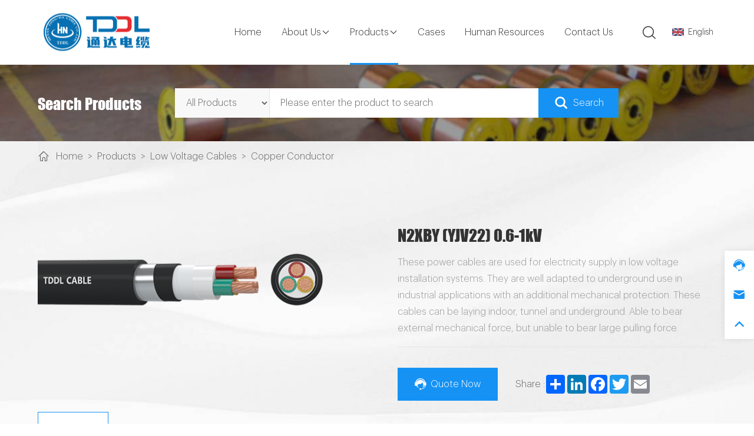

--- FILE ---
content_type: text/html
request_url: https://www.tddlcable.com/products/low-voltage-cables/copper-conductor/n2xby.html
body_size: 14055
content:
<!DOCTYPE html>
<html lang="en">
    <head>
        <!-- Google Tag Manager -->
<script>(function(w,d,s,l,i){w[l]=w[l]||[];w[l].push({'gtm.start':
new Date().getTime(),event:'gtm.js'});var f=d.getElementsByTagName(s)[0],
j=d.createElement(s),dl=l!='dataLayer'?'&l='+l:'';j.async=true;j.src=
'https://www.googletagmanager.com/gtm.js?id='+i+dl;f.parentNode.insertBefore(j,f);
})(window,document,'script','dataLayer','GTM-MXN4DST');</script>
<!-- End Google Tag Manager -->
        <meta charset="UTF-8">
        <title>N2XBY (YJV22 ) 0.6-1kV</title>
        <meta name="keywords" content="wire copper wire" />
        <meta name="description" content="NA2XBY (YJLV22) 0.6-1kV offered by China manufacturer Henan Tong-Da Cable Co ., Ltd. Buy wire copper wire directly with low price and high quality." />
        <meta name="viewport" content="width=device-width,initial-scale=1,minimum-scale=1,maximum-scale=1,user-scalable=no" />
        <meta name="apple-mobile-web-app-capable" content="yes">
        <meta content="black" name="apple-mobile-web-app-status-bar-style">    
        <meta content="telephone=no" name="format-detection">
        <link rel="stylesheet" href="/d/style/reset.css" />
		<link rel="stylesheet" href="/d/style/fonts.css" />
	    <link rel="stylesheet" href="/d/style/swiper-bundle.min.css" />
		<link rel="stylesheet" href="/d/style/main.css" />
		<link rel="stylesheet" href="/d/style/layout.css" />
		<link rel="stylesheet" href="/d/style/animate.css">
		<script type="text/javascript" src="/d/js/jquery-2.1.1.min.js" ></script>
        
    </head>
<body>
    
    <!-- pc header -->
    <!-- Google Tag Manager (noscript) -->
<noscript><iframe src="https://www.googletagmanager.com/ns.html?id=GTM-MXN4DST"
height="0" width="0" style="display:none;visibility:hidden"></iframe></noscript>
<!-- End Google Tag Manager (noscript) -->

<div class="header_box">
    <div class="header">

        <div class="header_b">
            <div class="wrapper sub_wrap">
                <a class="logo" href="https://www.tddlcable.com/">
                    <img class="pic1" src="/d/images/logo.png" alt="">
                    <img class="pic2" src="/d/images/logo2.png" alt="">
                </a>
                
                <div class="header_b_r">
                    <dl class="menu_dl">
                        <dd class="tongda1">
                            <a class="menu_tt" href="https://www.tddlcable.com/">
                                Home
                            </a>
                        </dd>
                        <dd class="tongda2">
                            <a class="menu_tt uppercase" href="https://www.tddlcable.com/about/">
                                About Us <div class="icon iconfont icon-arrow-right"></div>
                            </a>
                            <div class="menu_down">
                                <div class="wrapper menu_down_wrap">

                                    <div class="menu_down_l">
                                        <div class="menu_down_l_title">
                                            <div class="tt fz26 color3">
                                                About Us
                                            </div>
                                            <div class="text color6">
                                                Henan Tong-Da Cable Co., Ltd. is a large-scale comprehensive wire and cable enterprise integrating R&D..
                                            </div>
                                        </div>
                                        <a class="menu_down_l_btn btnHover" href="https://www.tddlcable.com/about/">
                                            Read More
                                        </a>
                                    </div>

                                    <div class="menu_down_r">
                                        <div class="menu_down_r_list">

                                            <a href="https://www.tddlcable.com/about/company-profile/" title="Company Profile">
													<div class="icon iconfont icon-a17"></div>
													Company Profile
												</a><a href="https://www.tddlcable.com/about/development-history/" title="Development History">
													<div class="icon iconfont icon-a18"></div>
													Development History
												</a><a href="https://www.tddlcable.com/about/qualification-honor/" title="Certification &amp; Honor">
													<div class="icon iconfont icon-a19"></div>
													Certification &amp; Honor
												</a><a href="https://www.tddlcable.com/about/social-responsibility/" title="Social Responsibility">
													<div class="icon iconfont icon-a20"></div>
													Social Responsibility
												</a><a href="https://www.tddlcable.com/about/company-video/" title="Company Video">
													<div class="icon iconfont icon-a21"></div>
													Company Video
												</a>                                            <a href="https://www.tddlcable.com/news/">
                                                <div class="icon iconfont icon-a17"></div>
                                                News
                                            </a>
                                        </div>
                                    </div>

                                </div>
                            </div>
                        </dd>
                        <dd class="tongda3">
                            <a class="menu_tt" href="https://www.tddlcable.com/products/">
                                Products <div class="icon iconfont icon-arrow-right"></div>
                            </a>
                            <div class="menu_down">
                                <div class="wrapper menu_down_wrap">

                                    <div class="menu_down_l">
                                        <div class="menu_down_l_title">
                                            <div class="tt fz26 color3">
                                                Products
                                            </div>
                                        </div>

                                        <div class="menu_down_l_list">
                                                                                        <a class="hover" href="javascript:;">
                                                <div class="tt">
                                                    Bare Conductor                                                </div>
                                                <div class="icon iconfont icon-jiantou_xiangzuo_o"></div>
                                            </a>
                                                                                                                                    <a href="javascript:;">
                                                <div class="tt">
                                                    Overhead Insulated Cable                                                </div>
                                                <div class="icon iconfont icon-jiantou_xiangzuo_o"></div>
                                            </a>
                                                                                        <a href="javascript:;">
                                                <div class="tt">
                                                    Medium Voltage Cables                                                </div>
                                                <div class="icon iconfont icon-jiantou_xiangzuo_o"></div>
                                            </a>
                                                                                        <a href="javascript:;">
                                                <div class="tt">
                                                    Low Voltage Cables                                                </div>
                                                <div class="icon iconfont icon-jiantou_xiangzuo_o"></div>
                                            </a>
                                                                                        <a href="javascript:;">
                                                <div class="tt">
                                                    Control Cables                                                </div>
                                                <div class="icon iconfont icon-jiantou_xiangzuo_o"></div>
                                            </a>
                                                                                        <a href="javascript:;">
                                                <div class="tt">
                                                    Solar Cable                                                 </div>
                                                <div class="icon iconfont icon-jiantou_xiangzuo_o"></div>
                                            </a>
                                                                                        <a href="javascript:;">
                                                <div class="tt">
                                                    Building Wire                                                </div>
                                                <div class="icon iconfont icon-jiantou_xiangzuo_o"></div>
                                            </a>
                                                                                        <a href="javascript:;">
                                                <div class="tt">
                                                    Contact and Catenary Wire for Railway                                                </div>
                                                <div class="icon iconfont icon-jiantou_xiangzuo_o"></div>
                                            </a>
                                                                                        <a href="javascript:;">
                                                <div class="tt">
                                                    Rubber Cable                                                </div>
                                                <div class="icon iconfont icon-jiantou_xiangzuo_o"></div>
                                            </a>
                                                                                        <a href="javascript:;">
                                                <div class="tt">
                                                    Other Wires and Cables                                                </div>
                                                <div class="icon iconfont icon-jiantou_xiangzuo_o"></div>
                                            </a>
                                                                                    </div>

                                        <a class="menu_down_l_btn btnHover" href="https://www.tddlcable.com/products/">
                                            Read More
                                        </a>
                                    </div>

                                    <div class="menu_down_r">
                                        <div class="menu_down_r_tabs">

                                            <div class="menu_down_r_tabs_item">
													<div class="menu_down_r_list2">

														<a href="https://www.tddlcable.com/products/bare-conductor/high-thermal-and-htls-conductors/stacir.html" title="STACIR/AW,Hi-STACIR/AW   SUPER THERMAL-RESISTANT ALUMINUM-ALLOY CONDUCTORS,ALUMINUM-CLAD INVAR REINFORCED">STACIR/AW,Hi-STACIR/AW   SUPER THERMAL-RESISTANT ALUMINUM-ALLOY CONDUCTORS,ALUMINUM-CLAD INVAR REINFORCED</a><a href="https://www.tddlcable.com/products/bare-conductor/overhead-conductors/aac.html" title="AAC-All Aluminum Conductor">AAC-All Aluminum Conductor</a><a href="https://www.tddlcable.com/products/bare-conductor/overhead-conductors/aaac.html" title="AAAC-All Aluminum Alloy Conductor (6201)">AAAC-All Aluminum Alloy Conductor (6201)</a><a href="https://www.tddlcable.com/products/bare-conductor/overhead-conductors/aaac-1120.html" title="AAAC-All Aluminum Alloy Conductor (1120)">AAAC-All Aluminum Alloy Conductor (1120)</a><a href="https://www.tddlcable.com/products/bare-conductor/overhead-conductors/acsr.html" title="ACSR-Aluminum Conductor Steel Reinforced">ACSR-Aluminum Conductor Steel Reinforced</a><a href="https://www.tddlcable.com/products/bare-conductor/overhead-conductors/acar.html" title="ACAR-Aluminum Conductor Alloy Reinforced">ACAR-Aluminum Conductor Alloy Reinforced</a><a href="https://www.tddlcable.com/products/bare-conductor/overhead-conductors/acsr-aw.html" title="ACSR/AW--Aluminum Conductor Aluminum Clad Steel Reinforced">ACSR/AW--Aluminum Conductor Aluminum Clad Steel Reinforced</a><a href="https://www.tddlcable.com/products/bare-conductor/high-thermal-and-htls-conductors/acss.html" title="ACSS-Aluminum Conductor Steel Supported">ACSS-Aluminum Conductor Steel Supported</a><a href="https://www.tddlcable.com/products/bare-conductor/high-thermal-and-htls-conductors/acss-tw.html" title="ACSS/TW-Aluminum Conductor Steel Supported Trapezoidal Wire">ACSS/TW-Aluminum Conductor Steel Supported Trapezoidal Wire</a><a href="https://www.tddlcable.com/products/bare-conductor/overhead-conductors/aacsr.html" title="AACSR-Aluminum Alloy Conductor Steel Reinforced">AACSR-Aluminum Alloy Conductor Steel Reinforced</a><a href="https://www.tddlcable.com/products/bare-conductor/overhead-conductors/aacsr-aw.html" title="AACSR/AW-Aluminum Alloy Conductor Aluminum Clad Steel Reinforced">AACSR/AW-Aluminum Alloy Conductor Aluminum Clad Steel Reinforced</a><a href="https://www.tddlcable.com/products/bare-conductor/high-thermal-and-htls-conductors/taaac.html" title="TAAAC-Thermal-Resistant All Aluminum Alloy Conductor">TAAAC-Thermal-Resistant All Aluminum Alloy Conductor</a><a href="https://www.tddlcable.com/products/bare-conductor/high-thermal-and-htls-conductors/tacsr.html" title="TACSR-Thermal-Resistant Aluminum Alloy Conductor Steel Reinforced">TACSR-Thermal-Resistant Aluminum Alloy Conductor Steel Reinforced</a><a href="https://www.tddlcable.com/products/bare-conductor/high-thermal-and-htls-conductors/tacsr-aw.html" title="TACSR/AW-Thermal-Resistant Aluminum Alloy Conductor Aluminum Clad Steel Reinforced">TACSR/AW-Thermal-Resistant Aluminum Alloy Conductor Aluminum Clad Steel Reinforced</a><a href="https://www.tddlcable.com/products/bare-conductor/ground-wire/acs.html" title="ACS-Aluminum-Clad Steel Conductor">ACS-Aluminum-Clad Steel Conductor</a><a href="https://www.tddlcable.com/products/bare-conductor/ground-wire/gsw.html" title="GSW-Galvanized Steel Wire/Strand">GSW-Galvanized Steel Wire/Strand</a><a href="https://www.tddlcable.com/products/bare-conductor/ground-wire/ccs.html" title="CCS-Copper Clad Steel Strand">CCS-Copper Clad Steel Strand</a>
														
													</div>
												</div><div class="menu_down_r_tabs_item">
													<div class="menu_down_r_list2">

														<a href="https://www.tddlcable.com/products/overhead-insulated-cable/lv-overhead-insulated-cable/covered-line-wire.html" title="Covered Line Wire (ICEA S-70-547)">Covered Line Wire (ICEA S-70-547)</a><a href="https://www.tddlcable.com/products/overhead-insulated-cable/lv-overhead-insulated-cable/service-drop-cable.html" title="Service Drop Cable (ANSI/ICEA S-76-474)">Service Drop Cable (ANSI/ICEA S-76-474)</a><a href="https://www.tddlcable.com/products/overhead-insulated-cable/lv-overhead-insulated-cable/abc-cable.html" title="Aerial Bundled Cable (NFC 33-209)">Aerial Bundled Cable (NFC 33-209)</a><a href="https://www.tddlcable.com/products/overhead-insulated-cable/lv-overhead-insulated-cable/pvc-covered-conductors.html" title="PVC Covered Conductor (BS 6485)">PVC Covered Conductor (BS 6485)</a><a href="https://www.tddlcable.com/products/overhead-insulated-cable/gsia/tree-wire.html" title="Tree Wire (ANSI/ICEA S-121-733)">Tree Wire (ANSI/ICEA S-121-733)</a><a href="https://www.tddlcable.com/products/overhead-insulated-cable/gsia/covered-cable.html" title="Covered Cable (ABNT NBR 11873)">Covered Cable (ABNT NBR 11873)</a><a href="https://www.tddlcable.com/products/overhead-insulated-cable/gsia/acsr.html" title="ACSR-OC/ACSR/AW-OC Cable (KS C 3138)">ACSR-OC/ACSR/AW-OC Cable (KS C 3138)</a><a href="https://www.tddlcable.com/products/overhead-insulated-cable/gsia/sac-cable.html" title="SAC Cable (ICEA S-66-524)">SAC Cable (ICEA S-66-524)</a><a href="https://www.tddlcable.com/products/overhead-insulated-cable/gsia/aerial-insulated-cables.html" title="Aerial Insulated Cable (IEC 60502-2)">Aerial Insulated Cable (IEC 60502-2)</a><a href="https://www.tddlcable.com/products/overhead-insulated-cable/lv-overhead-insulated-cable/aerial-insulated-cables.html" title="Aerial Insulated Cable (IEC 60502-1)">Aerial Insulated Cable (IEC 60502-1)</a>
														
													</div>
												</div><div class="menu_down_r_tabs_item">
													<div class="menu_down_r_list2">

														<a href="https://www.tddlcable.com/products/medium-voltage-cables/nzs-1429.1/192.html" title="CU(AL)/XLPE/CWS/SWA/PVC  Three Core 6.6~33kV">CU(AL)/XLPE/CWS/SWA/PVC  Three Core 6.6~33kV</a><a href="https://www.tddlcable.com/products/medium-voltage-cables/nzs-1429.1/191.html" title="CU(AL)/XLPE/CWS/PVC  Three Core 6.6~33kV">CU(AL)/XLPE/CWS/PVC  Three Core 6.6~33kV</a><a href="https://www.tddlcable.com/products/medium-voltage-cables/nzs-1429.1/190.html" title="CU(AL)/XLPE/CWS/AWA/PVC  Single Core 6.6~33kV">CU(AL)/XLPE/CWS/AWA/PVC  Single Core 6.6~33kV</a><a href="https://www.tddlcable.com/products/medium-voltage-cables/nzs-1429.1/189.html" title="CU(AL)/XLPE/CWS/PVC  Single Core 6.6~33kV">CU(AL)/XLPE/CWS/PVC  Single Core 6.6~33kV</a><a href="https://www.tddlcable.com/products/medium-voltage-cables/Medium Voltage Cables ICEA S-94-649/power-cable-cu.html" title="Medium Voltage Power Cables ICEA S-94-649">Medium Voltage Power Cables ICEA S-94-649</a><a href="https://www.tddlcable.com/products/medium-voltage-cables/medium-voltage-cables-une-hd-620-s3/rhz1.html" title="RHZ1-OL Medium Voltage Cable UNE HD 620 S3 CU(AL)/XLPE/PO">RHZ1-OL Medium Voltage Cable UNE HD 620 S3 CU(AL)/XLPE/PO</a><a href="https://www.tddlcable.com/products/medium-voltage-cables/medium-voltage-cables-une-hd-620-s3/rhz1-2ol-medium-voltage-cable-une-hd-620-s3.html" title="RHZ1-2OL Medium Voltage Cable UNE HD 620 S3 CU(AL)/XLPE/PO">RHZ1-2OL Medium Voltage Cable UNE HD 620 S3 CU(AL)/XLPE/PO</a><a href="https://www.tddlcable.com/products/medium-voltage-cables/medium-voltage-cables-une-hd-620-s3/power-cable-rhz1.html" title="RHZ1 Medium Voltage Cable UNE HD 620 S3 CU(AL)/XLPE/PO">RHZ1 Medium Voltage Cable UNE HD 620 S3 CU(AL)/XLPE/PO</a><a href="https://www.tddlcable.com/products/medium-voltage-cables/medium-voltage-cables-une-hd-620-s3/rh5z1.html" title="Medium Voltage Cables UNE HD 620 S3">Medium Voltage Cables UNE HD 620 S3</a><a href="https://www.tddlcable.com/products/medium-voltage-cables/copper-conductor11/medium-voltage-power-cables.html" title="Medium Voltage Power Cables NFC 33-226">Medium Voltage Power Cables NFC 33-226</a><a href="https://www.tddlcable.com/products/medium-voltage-cables/copper-conductor1/medium-voltage-overhead-cable.html" title="Medium Voltage Overhead Cables NFC 33-226">Medium Voltage Overhead Cables NFC 33-226</a><a href="https://www.tddlcable.com/products/medium-voltage-cables/copper-conductor/n2xsy-n2xsey72-yjv.html" title="N2XSY、N2XSEY(YJV) 3.6-6(7.2)kV">N2XSY、N2XSEY(YJV) 3.6-6(7.2)kV</a><a href="https://www.tddlcable.com/products/medium-voltage-cables/copper-conductor/n2xsby72.html" title="N2XSBY (YJV62) 3.6-6(7.2)kV">N2XSBY (YJV62) 3.6-6(7.2)kV</a><a href="https://www.tddlcable.com/products/medium-voltage-cables/copper-conductor/n2xsry72.html" title="N2XSRY (YJV72) 3.6-6(7.2)kV">N2XSRY (YJV72) 3.6-6(7.2)kV</a><a href="https://www.tddlcable.com/products/medium-voltage-cables/copper-conductor/n2xseby.html" title="N2XSEBY (YJV22) 3.6-6(7.2)kV">N2XSEBY (YJV22) 3.6-6(7.2)kV</a><a href="https://www.tddlcable.com/products/medium-voltage-cables/copper-conductor/n2xsery72.html" title="N2XSERY (YJV32) 3.6-6(7.2)kV">N2XSERY (YJV32) 3.6-6(7.2)kV</a><a href="https://www.tddlcable.com/products/medium-voltage-cables/copper-conductor/n2xsy72.html" title="N2XSY (YJSV) 3.6-6(7.2)kV">N2XSY (YJSV) 3.6-6(7.2)kV</a><a href="https://www.tddlcable.com/products/medium-voltage-cables/copper-conductor/n2xsy12.html" title="N2XSY (YJSV) 6-10(12)kV">N2XSY (YJSV) 6-10(12)kV</a><a href="https://www.tddlcable.com/products/medium-voltage-cables/copper-conductor/n2xsby12.html" title="N2XSBY (YJV62) 6-10(12)kV">N2XSBY (YJV62) 6-10(12)kV</a><a href="https://www.tddlcable.com/products/medium-voltage-cables/copper-conductor/n2xsry12.html" title="N2XSRY (YJV72) 6-10(12)kV">N2XSRY (YJV72) 6-10(12)kV</a><a href="https://www.tddlcable.com/products/medium-voltage-cables/copper-conductor/n2xseby12.html" title="N2XSEBY (YJV22) 6-10(12)kV">N2XSEBY (YJV22) 6-10(12)kV</a><a href="https://www.tddlcable.com/products/medium-voltage-cables/copper-conductor/n2xsery12.html" title="N2XSERY (YJV32) 6-10(12)kV  ">N2XSERY (YJV32) 6-10(12)kV  </a><a href="https://www.tddlcable.com/products/medium-voltage-cables/copper-conductor/n2xsy-n2xsey12-yjv.html" title="N2XSY (YJV)  N2XSEY (YJV) 6-10(12)kV">N2XSY (YJV)  N2XSEY (YJV) 6-10(12)kV</a><a href="https://www.tddlcable.com/products/medium-voltage-cables/copper-conductor/n2xsy175-yjv.html" title="N2XSY (YJV)   8.7/15(17.5)kV">N2XSY (YJV)   8.7/15(17.5)kV</a><a href="https://www.tddlcable.com/products/medium-voltage-cables/copper-conductor/n2xsby175.html" title="N2XSBY (YJV62) 8.7-15(17.5)kV">N2XSBY (YJV62) 8.7-15(17.5)kV</a><a href="https://www.tddlcable.com/products/medium-voltage-cables/copper-conductor/n2xsry175.html" title="N2XSRY (YJV72) 8.7-15(17.5)kV">N2XSRY (YJV72) 8.7-15(17.5)kV</a><a href="https://www.tddlcable.com/products/medium-voltage-cables/copper-conductor/n2xseby175.html" title="N2XSEBY(YJV22) 8.7-15(17.5)kV">N2XSEBY(YJV22) 8.7-15(17.5)kV</a><a href="https://www.tddlcable.com/products/medium-voltage-cables/copper-conductor/n2xsery175.html" title="N2XSERY (YJV32)-8.7/15(17.5)kV">N2XSERY (YJV32)-8.7/15(17.5)kV</a><a href="https://www.tddlcable.com/products/medium-voltage-cables/copper-conductor/n2xsy175.html" title="N2XSY (YJSV)8.7-15(17.5)kV">N2XSY (YJSV)8.7-15(17.5)kV</a><a href="https://www.tddlcable.com/products/medium-voltage-cables/copper-conductor/n2xsy24-yjv.html" title="N2XSY (YJV) 12-20(24)kV">N2XSY (YJV) 12-20(24)kV</a><a href="https://www.tddlcable.com/products/medium-voltage-cables/copper-conductor/n2xsby24.html" title="N2XSBY(YJV62 )12-20(24)kV">N2XSBY(YJV62 )12-20(24)kV</a><a href="https://www.tddlcable.com/products/medium-voltage-cables/copper-conductor/n2xsry24.html" title="N2XSRY (YJV72) 12-20(24)kV">N2XSRY (YJV72) 12-20(24)kV</a><a href="https://www.tddlcable.com/products/medium-voltage-cables/copper-conductor/n2xseby24.html" title="N2XSEBY(YJV22) 12-20(24)kV">N2XSEBY(YJV22) 12-20(24)kV</a><a href="https://www.tddlcable.com/products/medium-voltage-cables/copper-conductor/n2xsery24.html" title="N2XSERY(YJV32) 12-20(24)kV">N2XSERY(YJV32) 12-20(24)kV</a><a href="https://www.tddlcable.com/products/medium-voltage-cables/copper-conductor/n2xsy24.html" title="N2XSY (YJSV) 12-20(24)kV">N2XSY (YJSV) 12-20(24)kV</a><a href="https://www.tddlcable.com/products/medium-voltage-cables/copper-conductor/n2xsy36-yjv.html" title="N2XSY (YJV) 18-30(36)kV">N2XSY (YJV) 18-30(36)kV</a><a href="https://www.tddlcable.com/products/medium-voltage-cables/copper-conductor/n2xsby36.html" title="N2XSBY (YJV62) 18/30(36)kV">N2XSBY (YJV62) 18/30(36)kV</a><a href="https://www.tddlcable.com/products/medium-voltage-cables/copper-conductor/n2xsry36.html" title="N2XSRY (YJV72) 18-30(36)kV">N2XSRY (YJV72) 18-30(36)kV</a><a href="https://www.tddlcable.com/products/medium-voltage-cables/copper-conductor/n2xseby36.html" title="N2XSEBY(YJV22) 18-30(36)kV">N2XSEBY(YJV22) 18-30(36)kV</a><a href="https://www.tddlcable.com/products/medium-voltage-cables/copper-conductor/n2xsery36.html" title="N2XSERY(YJV32) 18-30(36)kV">N2XSERY(YJV32) 18-30(36)kV</a><a href="https://www.tddlcable.com/products/medium-voltage-cables/copper-conductor/n2xsy36.html" title="N2XSY (YJSV) 18-30(36)kV">N2XSY (YJSV) 18-30(36)kV</a><a href="https://www.tddlcable.com/products/medium-voltage-cables/ala/na2xsby36-6.html" title="NA2XSBY (YJLV62) 3.6-6(7.2)kV">NA2XSBY (YJLV62) 3.6-6(7.2)kV</a><a href="https://www.tddlcable.com/products/medium-voltage-cables/ala/na2xsy-na2xsey36-6-yjlv.html" title="NA2XSY、NA2XSEY (YJLV) 3.6-6(7.2)kV">NA2XSY、NA2XSEY (YJLV) 3.6-6(7.2)kV</a><a href="https://www.tddlcable.com/products/medium-voltage-cables/ICEAS-93-639/power-cables.html" title="Medium Voltage Power Cables ICEA S-93-639">Medium Voltage Power Cables ICEA S-93-639</a><a href="https://www.tddlcable.com/products/medium-voltage-cables/ala/na2xsry36-6.html" title="NA2XSRY (YJLV72) 3.6-6(7.2)kV">NA2XSRY (YJLV72) 3.6-6(7.2)kV</a><a href="https://www.tddlcable.com/products/medium-voltage-cables/ala/na2xseby36-6.html" title="NA2XSEBY (YJLV22) 3.6-6(7.2)kV">NA2XSEBY (YJLV22) 3.6-6(7.2)kV</a><a href="https://www.tddlcable.com/products/medium-voltage-cables/ala/na2xsery36-6.html" title="NA2XSERY (YJLV32) 3.6-6(7.2)kV">NA2XSERY (YJLV32) 3.6-6(7.2)kV</a><a href="https://www.tddlcable.com/products/medium-voltage-cables/ala/na2xsy36-6.html" title="NA2XSY (YJLSV) 3.6-6(7.2)kV">NA2XSY (YJLSV) 3.6-6(7.2)kV</a><a href="https://www.tddlcable.com/products/medium-voltage-cables/ala/na2xsy6-10-yjlv.html" title="NA2XSY (YJLV)  6-10(12)kV">NA2XSY (YJLV)  6-10(12)kV</a><a href="https://www.tddlcable.com/products/medium-voltage-cables/ala/na2xsby6-10.html" title="NA2XSBY (YJLV62) 6-10(12)kV">NA2XSBY (YJLV62) 6-10(12)kV</a><a href="https://www.tddlcable.com/products/medium-voltage-cables/ala/na2xsry6-10.html" title="NA2XSRY (YJLV72) 6-10(12)kV">NA2XSRY (YJLV72) 6-10(12)kV</a><a href="https://www.tddlcable.com/products/medium-voltage-cables/ala/na2xseby6-10.html" title="NA2XSEBY (YJLV22) 6-10(12)kV">NA2XSEBY (YJLV22) 6-10(12)kV</a><a href="https://www.tddlcable.com/products/medium-voltage-cables/ala/na2xsery6-10.html" title="NA2XSERY (YJLV32) 6-10(12)kV">NA2XSERY (YJLV32) 6-10(12)kV</a><a href="https://www.tddlcable.com/products/medium-voltage-cables/ala/na2xsy6-10.html" title="NA2XSY (YJLSV) 6-10(12)kV">NA2XSY (YJLSV) 6-10(12)kV</a><a href="https://www.tddlcable.com/products/medium-voltage-cables/ala/na2xsy87-15-yjlv.html" title="NA2XSY (YJLV) 8.7-15(17.5)kV">NA2XSY (YJLV) 8.7-15(17.5)kV</a><a href="https://www.tddlcable.com/products/medium-voltage-cables/ala/na2xsby87-15.html" title="NA2XSBY (YJLV62)    8.7-15(17.5)kV ">NA2XSBY (YJLV62)    8.7-15(17.5)kV </a><a href="https://www.tddlcable.com/products/medium-voltage-cables/ala/na2xsry87-15.html" title="NA2XSRY(YJLV72) 8.7-15(17.5)kV">NA2XSRY(YJLV72) 8.7-15(17.5)kV</a><a href="https://www.tddlcable.com/products/medium-voltage-cables/ala/na2xseby87-15.html" title="NA2XSEBY(YJLV22)   8.7-15(17.5)kV ">NA2XSEBY(YJLV22)   8.7-15(17.5)kV </a><a href="https://www.tddlcable.com/products/medium-voltage-cables/ala/na2xsery87-15.html" title="NA2XSERY (YJLV32)8.7-15(17.5)kV">NA2XSERY (YJLV32)8.7-15(17.5)kV</a><a href="https://www.tddlcable.com/products/medium-voltage-cables/ala/na2xsy87-15.html" title="NA2XSY (YJLSV) 8.7-15(17.5)kV">NA2XSY (YJLSV) 8.7-15(17.5)kV</a><a href="https://www.tddlcable.com/products/medium-voltage-cables/ala/na2xsy12-20-yjlv.html" title="NA2XSY (YJLV) 12-20(24)kV">NA2XSY (YJLV) 12-20(24)kV</a><a href="https://www.tddlcable.com/products/medium-voltage-cables/ala/na2xsby12-20.html" title="NA2XSBY (YJLV62) 12-20(24)kV">NA2XSBY (YJLV62) 12-20(24)kV</a><a href="https://www.tddlcable.com/products/medium-voltage-cables/ala/na2xsry12-20.html" title="NA2XSRY(YJLV72)12-20(24)kV">NA2XSRY(YJLV72)12-20(24)kV</a><a href="https://www.tddlcable.com/products/medium-voltage-cables/ala/na2xseby12-20.html" title="NA2XSEBY(YJLV22) 12-20(24)kV">NA2XSEBY(YJLV22) 12-20(24)kV</a><a href="https://www.tddlcable.com/products/medium-voltage-cables/ala/na2xsery12-20.html" title="NA2XSERY (YJLV32)12-20(24)kV">NA2XSERY (YJLV32)12-20(24)kV</a><a href="https://www.tddlcable.com/products/medium-voltage-cables/ala/na2xsy12-20.html" title="NA2XSY (YJLSV)12-20(24)kV">NA2XSY (YJLSV)12-20(24)kV</a><a href="https://www.tddlcable.com/products/medium-voltage-cables/ala/na2xsy18-30-yjlv.html" title="NA2XSY (YJLV)18-30(36)kV">NA2XSY (YJLV)18-30(36)kV</a><a href="https://www.tddlcable.com/products/medium-voltage-cables/ala/na2xsby18-30.html" title="NA2XSBY (YJLV62) 18-30(36)kV">NA2XSBY (YJLV62) 18-30(36)kV</a><a href="https://www.tddlcable.com/products/medium-voltage-cables/ala/na2xsry18-30.html" title="NA2XSRY(YJLV72)  18-30(36)kV">NA2XSRY(YJLV72)  18-30(36)kV</a><a href="https://www.tddlcable.com/products/medium-voltage-cables/ala/na2xseby18-30.html" title="NA2XSEBY(YJLV22)  18-30(36)kV">NA2XSEBY(YJLV22)  18-30(36)kV</a><a href="https://www.tddlcable.com/products/medium-voltage-cables/ala/na2xsery18-30.html" title="NA2XSERY (YJLV32) 18-30(36)kV">NA2XSERY (YJLV32) 18-30(36)kV</a><a href="https://www.tddlcable.com/products/medium-voltage-cables/ala/na2xsy18-30.html" title="NA2XSY (YJLSV)18-30(36)kV">NA2XSY (YJLSV)18-30(36)kV</a>
														
													</div>
												</div><div class="menu_down_r_tabs_item">
													<div class="menu_down_r_list2">

														<a href="https://www.tddlcable.com/products/low-voltage-cables/Intelligent Warning Power Cable/194.html" title="Rated voltage 0.6/1kV XLPE insulated intelligent warning power cable Product manual">Rated voltage 0.6/1kV XLPE insulated intelligent warning power cable Product manual</a><a href="https://www.tddlcable.com/products/low-voltage-cables/aluminum-conductor/nayy.html" title="NAYY (VLV)">NAYY (VLV)</a><a href="https://www.tddlcable.com/products/low-voltage-cables/copper-conductor/n2xby.html" title="N2XBY (YJV22) 0.6-1kV">N2XBY (YJV22) 0.6-1kV</a><a href="https://www.tddlcable.com/products/low-voltage-cables/aluminum-conductor/na2xby.html" title="NA2XBY (YJLV22) 0.6-1kV">NA2XBY (YJLV22) 0.6-1kV</a><a href="https://www.tddlcable.com/products/low-voltage-cables/aluminum-conductor/na2xry.html" title="NA2XRY (YJLV32) 0.6-1kV">NA2XRY (YJLV32) 0.6-1kV</a><a href="https://www.tddlcable.com/products/low-voltage-cables/aluminum-conductor/na2xy.html" title="NA2XY (YJLV) 0.6-1kV">NA2XY (YJLV) 0.6-1kV</a><a href="https://www.tddlcable.com/products/low-voltage-cables/aluminum-conductor/nayby.html" title="NAYBY (VLV22)">NAYBY (VLV22)</a><a href="https://www.tddlcable.com/products/low-voltage-cables/aluminum-conductor/nayry.html" title="NAYRY (VLV32)">NAYRY (VLV32)</a><a href="https://www.tddlcable.com/products/low-voltage-cables/copper-conductor/n2xry.html" title="N2XRY (YJV32) 0.6-1kV">N2XRY (YJV32) 0.6-1kV</a><a href="https://www.tddlcable.com/products/low-voltage-cables/copper-conductor/n2xy.html" title="N2XY (YJV) 0.6-1kV">N2XY (YJV) 0.6-1kV</a><a href="https://www.tddlcable.com/products/low-voltage-cables/copper-conductor/nyby.html" title="NYBY (VV22)">NYBY (VV22)</a><a href="https://www.tddlcable.com/products/low-voltage-cables/copper-conductor/nyry.html" title="NYRY (VV32)">NYRY (VV32)</a><a href="https://www.tddlcable.com/products/low-voltage-cables/copper-conductor/nyy.html" title="NYY (VV)">NYY (VV)</a>
														
													</div>
												</div><div class="menu_down_r_tabs_item">
													<div class="menu_down_r_list2">

														<a href="https://www.tddlcable.com/products/control-cables/pvc-insulated-cable/nyby.html" title="NYBY (KVV22)">NYBY (KVV22)</a><a href="https://www.tddlcable.com/products/control-cables/pvc-insulated-cable/nyrgby.html" title="NYRGBY (KVV32)">NYRGBY (KVV32)</a><a href="https://www.tddlcable.com/products/control-cables/pvc-insulated-cable/nysy.html" title="NYSY (KVVP2)">NYSY (KVVP2)</a><a href="https://www.tddlcable.com/products/control-cables/pvc-insulated-cable/nyy.html" title="NYY (KVV)">NYY (KVV)</a><a href="https://www.tddlcable.com/products/control-cables/xlpe-insulated-cable/n2xby.html" title="N2XBY (KYJV22)">N2XBY (KYJV22)</a><a href="https://www.tddlcable.com/products/control-cables/xlpe-insulated-cable/n2xrgby.html" title="N2XRGBY (KYJV32)">N2XRGBY (KYJV32)</a><a href="https://www.tddlcable.com/products/control-cables/xlpe-insulated-cable/n2xsy.html" title="N2XSY (KYJVP2)">N2XSY (KYJVP2)</a><a href="https://www.tddlcable.com/products/control-cables/xlpe-insulated-cable/n2xy.html" title="N2XY (KYJV)">N2XY (KYJV)</a>
														
													</div>
												</div><div class="menu_down_r_tabs_item">
													<div class="menu_down_r_list2">

														<a href="https://www.tddlcable.com/products/solar-cable/type-pv.html" title="Type PV">Type PV</a><a href="https://www.tddlcable.com/products/solar-cable/pv1-f.html" title=" PV1-F"> PV1-F</a><a href="https://www.tddlcable.com/products/solar-cable/h1z2z2-k-.html" title=" H1Z2Z2-K "> H1Z2Z2-K </a>
														
													</div>
												</div><div class="menu_down_r_tabs_item">
													<div class="menu_down_r_list2">

														<a href="https://www.tddlcable.com/products/buliding-cable/american-standard/thwn-thhn.html" title="THWN or THHN">THWN or THHN</a><a href="https://www.tddlcable.com/products/buliding-cable/american-standard/xhhw-2-aluminum-conductor.html" title="XHHW-2 ALUMINUM CONDUCTOR">XHHW-2 ALUMINUM CONDUCTOR</a><a href="https://www.tddlcable.com/products/buliding-cable/american-standard/rhh-rhw-2-use-2-aluminum-conductor.html" title="RHH/RHW-2/USE-2 ALUMINUM CONDUCTOR">RHH/RHW-2/USE-2 ALUMINUM CONDUCTOR</a><a href="https://www.tddlcable.com/products/buliding-cable/american-standard/rhh-rhw-2-use-2-copper-conductor-.html" title="RHH/RHW-2/USE-2 COPPER CONDUCTOR ">RHH/RHW-2/USE-2 COPPER CONDUCTOR </a><a href="https://www.tddlcable.com/products/buliding-cable/american-standard/xhhw-2-copper-conductor.html" title="XHHW-2 COPPER CONDUCTOR">XHHW-2 COPPER CONDUCTOR</a><a href="https://www.tddlcable.com/products/buliding-cable/iec-standard/h07v-u.html" title="H07V-U (BV)">H07V-U (BV)</a><a href="https://www.tddlcable.com/products/buliding-cable/iec-standard/h05vv-f.html" title="H07V-R (BVR)">H07V-R (BVR)</a><a href="https://www.tddlcable.com/products/buliding-cable/iec-standard/h07v-k.html" title="H07V-K (RV)">H07V-K (RV)</a><a href="https://www.tddlcable.com/products/buliding-cable/iec-standard/h07v-r.html" title="H05VV-F (RVV)">H05VV-F (RVV)</a>
														
													</div>
												</div><div class="menu_down_r_tabs_item">
													<div class="menu_down_r_list2">

														<a href="https://www.tddlcable.com/products/contact-and-catenary-wire-for-railway/contact-wire.html" title="Contact Wire (Cu-Ag/Cu-Sn/Cu-Mg Alloy)for Electrified Railway">Contact Wire (Cu-Ag/Cu-Sn/Cu-Mg Alloy)for Electrified Railway</a><a href="https://www.tddlcable.com/products/contact-and-catenary-wire-for-railway/catneary-wire.html" title="Catenary Wire (Copper alloy Stranded)for Electrified Railway">Catenary Wire (Copper alloy Stranded)for Electrified Railway</a>
														
													</div>
												</div><div class="menu_down_r_tabs_item">
													<div class="menu_down_r_list2">

														<a href="https://www.tddlcable.com/products/rubber-cable/193.html" title="Rated Voltage 0.6/1 kV Reel Cable for Drilling Rigs">Rated Voltage 0.6/1 kV Reel Cable for Drilling Rigs</a><a href="https://www.tddlcable.com/products/rubber-cable/rubber-cable.html" title="Rubber Insulation Cables And Wires">Rubber Insulation Cables And Wires</a>
														
													</div>
												</div><div class="menu_down_r_tabs_item">
													<div class="menu_down_r_list2">

														<a href="https://www.tddlcable.com/products/other-wires-and-cables/mc-xhhw.html" title="MC-XHHW-2 ALUMINUM (AA-8000) ">MC-XHHW-2 ALUMINUM (AA-8000) </a><a href="https://www.tddlcable.com/products/other-wires-and-cables/teck90-cables.html" title="TECK90 INTERLOCKED ARMOUR CABLES">TECK90 INTERLOCKED ARMOUR CABLES</a><a href="https://www.tddlcable.com/products/other-wires-and-cables/600v-cable.html" title="600V Service Cable">600V Service Cable</a>
														
													</div>
												</div>
                                            

                                        </div>
                                        
                                    </div>

                                </div>
                            </div>
                        </dd>
                        <dd class="tongda4">
                            <a class="menu_tt" href="https://www.tddlcable.com/case/">
                                Cases
                            </a>
                            
                        </dd>
                        <dd class="tongda5">
                            <a class="menu_tt" href="https://www.tddlcable.com/human-resources/">
                                Human Resources
                            </a>
                        </dd>
                        <dd class="tongda6">
                            <a class="menu_tt" href="https://www.tddlcable.com/contact.html">
                                Contact Us
                            </a>
                        </dd>
                    </dl>


                    <div class="header_b_r_search iconfont icon-31sousuo">
                    </div>

                    <div class="header_b_r_lag" id="header_lag">
                        <div class="header_b_r_lag_tt">
                            <div class="icon1">
                                <img src="/d/images/en_icon.png">
                            </div>
                            English
                        </div>
                        <div class="header_b_r_lag_down">
                            <a href="/" target="_blank">
                                <div class="icon">
                                    <img src="/d/images/en_icon.png">
                                </div>
                                English
                            </a>
                            <a href="https://www.tddlcable.es/" target="_blank">
                                <div class="icon">
                                    <img src="/d/images/sp_icon.png">
                                </div>
                                Español
                            </a>
                            <a href="https://www.tddlcable.fr/" target="_blank">
                                <div class="icon">
                                    <img src="/d/images/fr_icon.png">
                                </div>
                                French
                            </a>
                            <a href="http://www.hntddl.com" target="_blank">
                                <div class="icon">
                                    <img src="/d/images/cn_icon.png">
                                </div>简体中文
                            </a>                           
                        </div>
                    </div>

                </div>

                

            </div>

        </div>
        
    </div>
    
</div>

<!-- search -->
<div class="search_box clearfix">
    <form action="https://www.tddlcable.com/e/search/index.php" method="post"> 
        <input class="search_box_text fl" name="keyboard" required type="text" placeholder="search">
        <input name="show" type="hidden" value="title">
        <input name="classid" type="hidden" value="1">
        <button class="search_box_sub iconfont icon-31sousuo fl" type="submit"></button>
        <button class="search_box_close iconfont icon-close fr" type="button"></button>
    </form>
</div>

<div class="mask"></div>
<div class="mobile_menu_mask"></div>
<!--
    mobile  header
-->
<div class="mobile_header clearfix">

    <div class="mobile_header_top">
        <div class="mobile_logo fl">
            <a href="https://www.tddlcable.com/">
                <img src="/d/images/logo2.png">
            </a>
        </div>

        <div class="mobile_search_icon iconfont icon-31sousuo fr"></div>
        <div class="mobile_menu_btn fr">
            <div class="line"></div>
            <div class="line"></div>
            <div class="line"></div>
        </div>

    </div>

    <!--
        mobile search
    -->
    <div class="mobile_search_box">
        <form class="clearfix" action="https://www.tddlcable.com/e/search/index.php" method="post">    
        
            <input class="mobile_search_text fl" name="keyboard" required type="text" placeholder="search">
            <input name="show" type="hidden" value="title">
            <input name="classid" type="hidden" value="1">
            <button type="submit" class="mobile_search_btn_text iconfont icon-31sousuo"></button>
        </form>
    </div>

    <!--
        mobile_menu
    -->
    <div class="mobile_menu_box">
        <dl class="mobile_menu_dl clearfix">

            <dd class="tongda1">
                <div class="mobile_menu_tt">
                    <a class="text" href="https://www.tddlcable.com/">Home</a>
                    <div class="mobile_menu_tt_icon iconfont icon-arrow-right"></div>
                </div>
            </dd>
            <dd class="tongda2">
                <div class="mobile_menu_tt">
                    <a class="text" href="https://www.tddlcable.com/about/">About Us</a>
                    <div class="mobile_menu_tt_icon iconfont icon-arrow-right"></div>
                </div>
                <div class="mobile_menu_down">

                    <div class="mobile_menu_down_clm">
							<div class="mobile_menu_down_clm_tt">
								<a href="https://www.tddlcable.com/about/company-profile/" title="Company Profile" class="tt">
									Company Profile
								</a>
							</div>
						</div><div class="mobile_menu_down_clm">
							<div class="mobile_menu_down_clm_tt">
								<a href="https://www.tddlcable.com/about/development-history/" title="Development History" class="tt">
									Development History
								</a>
							</div>
						</div><div class="mobile_menu_down_clm">
							<div class="mobile_menu_down_clm_tt">
								<a href="https://www.tddlcable.com/about/qualification-honor/" title="Certification &amp; Honor" class="tt">
									Certification &amp; Honor
								</a>
							</div>
						</div><div class="mobile_menu_down_clm">
							<div class="mobile_menu_down_clm_tt">
								<a href="https://www.tddlcable.com/about/social-responsibility/" title="Social Responsibility" class="tt">
									Social Responsibility
								</a>
							</div>
						</div><div class="mobile_menu_down_clm">
							<div class="mobile_menu_down_clm_tt">
								<a href="https://www.tddlcable.com/about/company-video/" title="Company Video" class="tt">
									Company Video
								</a>
							</div>
						</div>                    
                </div>
            </dd>
            <dd class="tongda3">
                <div class="mobile_menu_tt">
                    <a class="text" href="https://www.tddlcable.com/products/">Products</a>
                    <div class="mobile_menu_tt_icon iconfont icon-arrow-right"></div>
                </div>
                <div class="mobile_menu_down">
                    <div class="mobile_menu_down_clm">
							<div class="mobile_menu_down_clm_tt">
								<a href="https://www.tddlcable.com/products/bare-conductor/" title="Bare Conductor" class="tt">
									Bare Conductor
								</a>
							</div>
						</div><div class="mobile_menu_down_clm">
							<div class="mobile_menu_down_clm_tt">
								<a href="https://www.tddlcable.com/products/overhead-insulated-cable/" title="Overhead Insulated Cable" class="tt">
									Overhead Insulated Cable
								</a>
							</div>
						</div><div class="mobile_menu_down_clm">
							<div class="mobile_menu_down_clm_tt">
								<a href="https://www.tddlcable.com/products/medium-voltage-cables/" title="Medium Voltage Cables" class="tt">
									Medium Voltage Cables
								</a>
							</div>
						</div><div class="mobile_menu_down_clm">
							<div class="mobile_menu_down_clm_tt">
								<a href="https://www.tddlcable.com/products/low-voltage-cables/" title="Low Voltage Cables" class="tt">
									Low Voltage Cables
								</a>
							</div>
						</div><div class="mobile_menu_down_clm">
							<div class="mobile_menu_down_clm_tt">
								<a href="https://www.tddlcable.com/products/control-cables/" title="Control Cables" class="tt">
									Control Cables
								</a>
							</div>
						</div><div class="mobile_menu_down_clm">
							<div class="mobile_menu_down_clm_tt">
								<a href="https://www.tddlcable.com/products/solar-cable/" title="Solar Cable " class="tt">
									Solar Cable 
								</a>
							</div>
						</div><div class="mobile_menu_down_clm">
							<div class="mobile_menu_down_clm_tt">
								<a href="https://www.tddlcable.com/products/buliding-cable/" title="Building Wire" class="tt">
									Building Wire
								</a>
							</div>
						</div><div class="mobile_menu_down_clm">
							<div class="mobile_menu_down_clm_tt">
								<a href="https://www.tddlcable.com/products/contact-and-catenary-wire-for-railway/" title="Contact and Catenary Wire for Railway" class="tt">
									Contact and Catenary Wire for Railway
								</a>
							</div>
						</div><div class="mobile_menu_down_clm">
							<div class="mobile_menu_down_clm_tt">
								<a href="https://www.tddlcable.com/products/rubber-cable/" title="Rubber Cable" class="tt">
									Rubber Cable
								</a>
							</div>
						</div><div class="mobile_menu_down_clm">
							<div class="mobile_menu_down_clm_tt">
								<a href="https://www.tddlcable.com/products/other-wires-and-cables/" title="Other Wires and Cables" class="tt">
									Other Wires and Cables
								</a>
							</div>
						</div>                </div>
            </dd>
            <dd class="tongda4">
                <div class="mobile_menu_tt">
                    <a class="text" href="https://www.tddlcable.com/case/">Cases</a>
                    <div class="mobile_menu_tt_icon iconfont icon-arrow-right"></div>
                </div>
            </dd>
            <dd class="tongda5">
                <div class="mobile_menu_tt">
                    <a class="text" href="https://www.tddlcable.com/human-resources/">Human Resources</a>
                    <div class="mobile_menu_tt_icon iconfont icon-arrow-right"></div>
                </div>
                
            </dd>
            <dd class="tongda6">
                <div class="mobile_menu_tt">
                    <a class="text" href="https://www.tddlcable.com/contact.html">Contact Us </a>
                    <div class="mobile_menu_tt_icon iconfont icon-arrow-right"></div>
                </div>
            </dd>
        </dl>

        <div class="mobile_menu_b">
            <div class="mobile_menu_b_clm">
                <div class="tt">
                    Email：
                </div>
                <div class="text">
                    <a href="mailto:tddl@hntddl.com" rel="nofollow" target="_blank">
                        tddl@hntddl.com
                    </a>
                </div>
            </div>

            <div class="mobile_menu_b_clm">
                <div class="tt">
                    Tel:
                </div>
                <div class="text">
                    <a href="tel:+86-371-60311151" rel="nofollow">+86-371-60311151</a>
                </div>
            </div>


            <div class="mobile_lag_box">
                <div class="mobile_lag_tt">
                    Language:
                </div>
                <div class="mobile_lag_text">
                    <a href="" target="_blank">English</a>
                    <a href="" target="_blank">English</a>
                    <a href="" target="_blank">English</a>
                </div>
            </div>

            

        </div>

    </div>

</div>
    <!--
        header  end
    -->


    <!-- pro_list_search -->
    <div class="pro_list_search" style="background-image: url(/d/images/search_bg.jpg);">
        <div class="wrapper">

            <div class="pro_list_search_con">
                <div class="pro_list_search_tt fz30 fwip colorf">
                    Search Products
                </div>
                <form class="pro_list_search_form" action="https://www.tddlcable.com/e/search/index.php" method="post">    
                
                    <select class="pro_list_search_form_select" name="">
                        <option value="">All Products</option>

                        <option value="Bare Conductor">Bare Conductor</option><option value="Overhead Insulated Cable">Overhead Insulated Cable</option><option value="Medium Voltage Cables">Medium Voltage Cables</option><option value="Low Voltage Cables">Low Voltage Cables</option><option value="Control Cables">Control Cables</option><option value="Solar Cable ">Solar Cable </option><option value="Building Wire">Building Wire</option><option value="Contact and Catenary Wire for Railway">Contact and Catenary Wire for Railway</option><option value="Rubber Cable">Rubber Cable</option><option value="Other Wires and Cables">Other Wires and Cables</option>                        
                    </select>
                    <input class="pro_list_search_form_text" name="keyboard" required type="text" placeholder="Please enter the product to search" />
                    <input name="show" type="hidden" value="title">
                    <input name="classid" type="hidden" value="1">
                    <button class="pro_list_search_form_btn" type="submit">
                        <div class="icon iconfont icon-fangdajing"></div>
                        Search
                    </button>

                </form>
            </div>

        </div>
    </div>
    <!-- pro_list_search end -->

    

    <!-- pro_det_t -->
    <div class="main_content3 pro_det_t bgf8">
        <!-- location -->
        <div class="location">
            <div class="wrapper textOverflow fz16">
                <div class="icon iconfont icon-31shouye"></div>
                <a href="https://www.tddlcable.com/">Home</a>&nbsp;>&nbsp;<a href="https://www.tddlcable.com/products/">Products</a>&nbsp;>&nbsp;<a href="https://www.tddlcable.com/products/low-voltage-cables/">Low Voltage Cables</a>&nbsp;>&nbsp;<a href="https://www.tddlcable.com/products/low-voltage-cables/copper-conductor/">Copper Conductor</a>            </div>
        </div>
        <!-- location end -->

        <div class="wrapper pro_det_t_con sub_wrap">
            <div class="pro_det_t_l">
                <div class="swiper pro_det_pic_scroll">
                    <div class="swiper-wrapper">
                                                <div class="swiper-slide">
                            <img src="/d/images/products/n2xby--06-1kv-2.png" alt="N2XBY (YJV22 ) 0.6-1kV">
                        </div>
                                            </div>
                </div>

                <div class="pro_det_pic_scroll_bars">
                                        <div class="item active"><img src="/d/images/products/n2xby--06-1kv-2.png" alt="N2XBY (YJV22 ) 0.6-1kV"></div>
                                    </div>

            </div>

            <div class="pro_det_t_r">
                <h1 class="pro_det_title1 fz36 fwip color3">
                    N2XBY (YJV22) 0.6-1kV                </h1>

                <div class="pro_det_t_r_text public_text1 color9">
                    These power cables are used for electricity supply in low voltage installation systems. They are well adapted to underground use in industrial applications with an additional mechanical protection. These cables can be laying indoor, tunnel and underground. Able to bear external mechanical force, but unable to bear large pulling force.                </div>

                <div class="pro_det_t_r_clm1">
                    <a class="pro_det_btn btnHover" href="#proinquiry">
                        <div class="icon iconfont icon-kefu"></div>
                        Quote Now
                    </a>

                    <div class="pro_det_share">
                        <div class="tt fz16 color6">
                            Share : 
                        </div>
                        <div class="text">
                            <!-- AddToAny BEGIN -->
                            <div class="a2a_kit a2a_kit_size_32 a2a_default_style">
                            <a class="a2a_dd" href="https://www.addtoany.com/share"></a>
                            <a class="a2a_button_linkedin"></a>
                            <a class="a2a_button_facebook"></a>
                            <a class="a2a_button_twitter"></a>
                            <a class="a2a_button_email"></a>
                            </div>
                            <script async src="https://static.addtoany.com/menu/page.js"></script>
                            <!-- AddToAny END -->
                        </div>
                    </div>

                </div>
                            </div>

        </div>

        <div id="wave1"></div>
    </div>
    <!-- pro_det_t end -->

    <!-- pro_det_b_box1 -->
    <div class="main_content pro_det_b_box1 p15">
        <div class="wrapper">

            <div class="pro_det_b_box1_text public_text1 color6 tl">
                <span style="font-size:20px;"><strong>Application</strong></span><br />
These power cables are used for electricity supply in low voltage installation systems. They are well adapted to underground use in industrial applications with an additional mechanical protection. These cables can be laying indoor, tunnel and underground. Able to bear external mechanical force, but unable to bear large pulling force.<br />
<br />
<span style="font-size:20px;"><strong>Construction</strong></span><br />
● Conductor: Copper, class 1 or class 2, solid or stranded, circular or circular compacted conductors &nbsp;<br />
● Insulation: Cross-linked polyethylene XLPE<br />
● Filler: Non-hygroscopic material<br />
● Binder: Non-hygroscopic material<br />
● Inner sheath: Polyvinyl chloride PVC<br />
● Armour: Steel&nbsp;tape&nbsp;<br />
● Outer sheath: Polyvinyl chloride PVC<br />
<br />
<span style="font-size:20px;"><strong>Chaircteritics</strong></span><br />
Good electrical and mechanical properties. Cross-linked polyethylene insulation allows greater power capacity under any operating condition, minimum dielectric losses, high insulation resistance. The PVC outer sheath allows an adequate resistance to oil and abrasion.&nbsp;<br />
<br />
<span style="font-size:20px;"><strong>Specification</strong></span><br />
IEC 60228 Conductors of Insulate Cables&nbsp;<br />
IEC 60502-1 Power Cables with Extruded Insulation and Their Accessories for Rated Voltages from 1kV(Um=1.2kV) up to 30kV(Um=36kV) - Part 1: Cables for Rated Voltages of 1kV (Um=1.2kV) and 3kV(Um=3.6kV)            </div>
            
            <div class="pro_det_b_box1_bars">
                                <div class="item">
                    <div class="icon iconfont icon-zhiliang-xianxing"></div>
                    <div class="tt fz18 color3">
                        High reliability                    </div>
                </div>
                                <div class="item">
                    <div class="icon iconfont icon-gaoyadianta"></div>
                    <div class="tt fz18 color3">
                        Super high pressure                    </div>
                </div>
                                <div class="item">
                    <div class="icon iconfont icon-weixiu"></div>
                    <div class="tt fz18 color3">
                        Less maintenance                    </div>
                </div>
                            </div>



        </div>
    </div>
    <!-- pro_det_b_box1 end -->
        <!-- pro_det_b_box2 -->
    <div class=" main_content pro_det_b_box2 p15 bgf8">
        <div class="wrapper">

            <div class="ind_title1 tc">
                <div class="tt fz48 fwip color3">
                    Technical Parameter                </div>
            </div>

            <div class="sub_bars1 pro_det_b_box2_bars" style="padding-top: 10px;">
                                <a class="item hover" href="javascript:;">
                    IEC 60502-1                </a>
                            </div>

            <div class="pro_det_b_box2_tabs public_text1 color6">
                                <div class="pro_det_b_box2_tabs_item">
                    <table>
	<tbody>
		<tr>
			<td style="text-align: center;">No. of Cores and Nominal Cross Section</td>
			<td style="text-align: center;">Min. Number of Wires</td>
			<td style="text-align: center;">Nominal Insulation Thickness</td>
			<td style="text-align: center;">Nominal<br />
			Steel Tape&nbsp;Thickness</td>
			<td style="text-align: center;">Nominal<br />
			Sheath Thickness</td>
			<td style="text-align: center;">Approx.<br />
			Overall Diameter</td>
			<td style="text-align: center;">Approx. Weight</td>
			<td style="text-align: center;">Max. D.C.&nbsp;Resistance of Conductor<br />
			at 20℃</td>
		</tr>
		<tr>
			<td style="text-align: center;">No.&nbsp;&times;&nbsp;mm&sup2;</td>
			<td style="text-align: center;">No.</td>
			<td style="text-align: center;">mm</td>
			<td style="text-align: center;">mm</td>
			<td style="text-align: center;">mm</td>
			<td style="text-align: center;">mm</td>
			<td style="text-align: center;">kg/km</td>
			<td style="text-align: center;">Ω/km</td>
		</tr>
		<tr>
			<td style="text-align: center;">2&times;1.5</td>
			<td style="text-align: center;">1</td>
			<td style="text-align: center;">0.7</td>
			<td style="text-align: center;">0.2</td>
			<td style="text-align: center;">1.8</td>
			<td style="text-align: center;">12.2</td>
			<td style="text-align: center;">220</td>
			<td style="text-align: center;">12.1</td>
		</tr>
		<tr>
			<td style="text-align: center;">2&times;2.5</td>
			<td style="text-align: center;">1</td>
			<td style="text-align: center;">0.7</td>
			<td style="text-align: center;">0.2</td>
			<td style="text-align: center;">1.8</td>
			<td style="text-align: center;">13.0</td>
			<td style="text-align: center;">256</td>
			<td style="text-align: center;">7.41</td>
		</tr>
		<tr>
			<td style="text-align: center;">2&times;4</td>
			<td style="text-align: center;">1</td>
			<td style="text-align: center;">0.7</td>
			<td style="text-align: center;">0.2</td>
			<td style="text-align: center;">1.8</td>
			<td style="text-align: center;">14.0</td>
			<td style="text-align: center;">307</td>
			<td style="text-align: center;">4.61</td>
		</tr>
		<tr>
			<td style="text-align: center;">2&times;6</td>
			<td style="text-align: center;">1</td>
			<td style="text-align: center;">0.7</td>
			<td style="text-align: center;">0.2</td>
			<td style="text-align: center;">1.8</td>
			<td style="text-align: center;">15.0</td>
			<td style="text-align: center;">370</td>
			<td style="text-align: center;">3.08</td>
		</tr>
		<tr>
			<td style="text-align: center;">2&times;10</td>
			<td style="text-align: center;">6</td>
			<td style="text-align: center;">0.7</td>
			<td style="text-align: center;">0.2</td>
			<td style="text-align: center;">1.8</td>
			<td style="text-align: center;">17.5</td>
			<td style="text-align: center;">509</td>
			<td style="text-align: center;">1.83</td>
		</tr>
		<tr>
			<td style="text-align: center;">2&times;16</td>
			<td style="text-align: center;">6</td>
			<td style="text-align: center;">0.7</td>
			<td style="text-align: center;">0.2</td>
			<td style="text-align: center;">1.8</td>
			<td style="text-align: center;">19.1</td>
			<td style="text-align: center;">659</td>
			<td style="text-align: center;">1.15</td>
		</tr>
		<tr>
			<td style="text-align: center;">2&times;25</td>
			<td style="text-align: center;">6</td>
			<td style="text-align: center;">0.9</td>
			<td style="text-align: center;">0.2</td>
			<td style="text-align: center;">1.8</td>
			<td style="text-align: center;">22.3</td>
			<td style="text-align: center;">915</td>
			<td style="text-align: center;">0.727</td>
		</tr>
		<tr>
			<td style="text-align: center;">2&times;35</td>
			<td style="text-align: center;">6</td>
			<td style="text-align: center;">0.9</td>
			<td style="text-align: center;">0.2</td>
			<td style="text-align: center;">1.8</td>
			<td style="text-align: center;">24.3</td>
			<td style="text-align: center;">1147</td>
			<td style="text-align: center;">0.524</td>
		</tr>
		<tr>
			<td style="text-align: center;">2&times;50</td>
			<td style="text-align: center;">6</td>
			<td style="text-align: center;">1.0</td>
			<td style="text-align: center;">0.2</td>
			<td style="text-align: center;">1.8</td>
			<td style="text-align: center;">27.3</td>
			<td style="text-align: center;">1463</td>
			<td style="text-align: center;">0.387</td>
		</tr>
		<tr>
			<td style="text-align: center;">2&times;70</td>
			<td style="text-align: center;">12</td>
			<td style="text-align: center;">1.1</td>
			<td style="text-align: center;">0.2</td>
			<td style="text-align: center;">1.9</td>
			<td style="text-align: center;">30.9</td>
			<td style="text-align: center;">1939</td>
			<td style="text-align: center;">0.268</td>
		</tr>
		<tr>
			<td style="text-align: center;">2&times;95</td>
			<td style="text-align: center;">15</td>
			<td style="text-align: center;">1.1</td>
			<td style="text-align: center;">0.2</td>
			<td style="text-align: center;">2.0</td>
			<td style="text-align: center;">35.4</td>
			<td style="text-align: center;">2587</td>
			<td style="text-align: center;">0.193</td>
		</tr>
		<tr>
			<td style="text-align: center;">2&times;120</td>
			<td style="text-align: center;">18</td>
			<td style="text-align: center;">1.2</td>
			<td style="text-align: center;">0.5</td>
			<td style="text-align: center;">2.2</td>
			<td style="text-align: center;">40.2</td>
			<td style="text-align: center;">3557</td>
			<td style="text-align: center;">0.153</td>
		</tr>
		<tr>
			<td style="text-align: center;">2&times;150</td>
			<td style="text-align: center;">18</td>
			<td style="text-align: center;">1.4</td>
			<td style="text-align: center;">0.5</td>
			<td style="text-align: center;">2.3</td>
			<td style="text-align: center;">44.2</td>
			<td style="text-align: center;">4269</td>
			<td style="text-align: center;">0.124</td>
		</tr>
		<tr>
			<td style="text-align: center;">2&times;185</td>
			<td style="text-align: center;">30</td>
			<td style="text-align: center;">1.6</td>
			<td style="text-align: center;">0.5</td>
			<td style="text-align: center;">2.5</td>
			<td style="text-align: center;">49.0</td>
			<td style="text-align: center;">5250</td>
			<td style="text-align: center;">0.0991</td>
		</tr>
		<tr>
			<td style="text-align: center;">2&times;240</td>
			<td style="text-align: center;">34</td>
			<td style="text-align: center;">1.7</td>
			<td style="text-align: center;">0.5</td>
			<td style="text-align: center;">2.6</td>
			<td style="text-align: center;">54.2</td>
			<td style="text-align: center;">6551</td>
			<td style="text-align: center;">0.0754</td>
		</tr>
		<tr>
			<td style="text-align: center;">2&times;300</td>
			<td style="text-align: center;">34</td>
			<td style="text-align: center;">1.8</td>
			<td style="text-align: center;">0.5</td>
			<td style="text-align: center;">2.8</td>
			<td style="text-align: center;">59.8</td>
			<td style="text-align: center;">8038</td>
			<td style="text-align: center;">0.0601</td>
		</tr>
		<tr>
			<td style="text-align: center;">2&times;400</td>
			<td style="text-align: center;">53</td>
			<td style="text-align: center;">2.0</td>
			<td style="text-align: center;">0.5</td>
			<td style="text-align: center;">3.0</td>
			<td style="text-align: center;">66.6</td>
			<td style="text-align: center;">10056</td>
			<td style="text-align: center;">0.0470</td>
		</tr>
		<tr>
			<td style="text-align: center;">3&times;1.5</td>
			<td style="text-align: center;">1</td>
			<td style="text-align: center;">0.7</td>
			<td style="text-align: center;">0.2</td>
			<td style="text-align: center;">1.8</td>
			<td style="text-align: center;">12.7</td>
			<td style="text-align: center;">246</td>
			<td style="text-align: center;">12.1</td>
		</tr>
		<tr>
			<td style="text-align: center;">3&times;2.5</td>
			<td style="text-align: center;">1</td>
			<td style="text-align: center;">0.7</td>
			<td style="text-align: center;">0.2</td>
			<td style="text-align: center;">1.8</td>
			<td style="text-align: center;">13.5</td>
			<td style="text-align: center;">292</td>
			<td style="text-align: center;">7.41</td>
		</tr>
		<tr>
			<td style="text-align: center;">3&times;4</td>
			<td style="text-align: center;">1</td>
			<td style="text-align: center;">0.7</td>
			<td style="text-align: center;">0.2</td>
			<td style="text-align: center;">1.8</td>
			<td style="text-align: center;">14.5</td>
			<td style="text-align: center;">359</td>
			<td style="text-align: center;">4.61</td>
		</tr>
		<tr>
			<td style="text-align: center;">3&times;6</td>
			<td style="text-align: center;">1</td>
			<td style="text-align: center;">0.7</td>
			<td style="text-align: center;">0.2</td>
			<td style="text-align: center;">1.8</td>
			<td style="text-align: center;">15.6</td>
			<td style="text-align: center;">441</td>
			<td style="text-align: center;">3.08</td>
		</tr>
		<tr>
			<td style="text-align: center;">3&times;10</td>
			<td style="text-align: center;">6</td>
			<td style="text-align: center;">0.7</td>
			<td style="text-align: center;">0.2</td>
			<td style="text-align: center;">1.8</td>
			<td style="text-align: center;">18.4</td>
			<td style="text-align: center;">621</td>
			<td style="text-align: center;">1.83</td>
		</tr>
		<tr>
			<td style="text-align: center;">3&times;16</td>
			<td style="text-align: center;">6</td>
			<td style="text-align: center;">0.7</td>
			<td style="text-align: center;">0.2</td>
			<td style="text-align: center;">1.8</td>
			<td style="text-align: center;">20.1</td>
			<td style="text-align: center;">827</td>
			<td style="text-align: center;">1.15</td>
		</tr>
		<tr>
			<td style="text-align: center;">3&times;25</td>
			<td style="text-align: center;">6</td>
			<td style="text-align: center;">0.9</td>
			<td style="text-align: center;">0.2</td>
			<td style="text-align: center;">1.8</td>
			<td style="text-align: center;">23.5</td>
			<td style="text-align: center;">1170</td>
			<td style="text-align: center;">0.727</td>
		</tr>
		<tr>
			<td style="text-align: center;">3X35</td>
			<td style="text-align: center;">6</td>
			<td style="text-align: center;">0.9</td>
			<td style="text-align: center;">0.2</td>
			<td style="text-align: center;">1.8</td>
			<td style="text-align: center;">25.7</td>
			<td style="text-align: center;">1491</td>
			<td style="text-align: center;">0.524</td>
		</tr>
		<tr>
			<td style="text-align: center;">3&times;50</td>
			<td style="text-align: center;">6</td>
			<td style="text-align: center;">1.0</td>
			<td style="text-align: center;">0.2</td>
			<td style="text-align: center;">1.8</td>
			<td style="text-align: center;">28.9</td>
			<td style="text-align: center;">1922</td>
			<td style="text-align: center;">0.387</td>
		</tr>
		<tr>
			<td style="text-align: center;">3&times;70</td>
			<td style="text-align: center;">12</td>
			<td style="text-align: center;">1.1</td>
			<td style="text-align: center;">0.2</td>
			<td style="text-align: center;">2.0</td>
			<td style="text-align: center;">33.7</td>
			<td style="text-align: center;">2657</td>
			<td style="text-align: center;">0.268</td>
		</tr>
		<tr>
			<td style="text-align: center;">No. of Cores and Nominal Cross Section</td>
			<td style="text-align: center;">Min. Number of Wires</td>
			<td style="text-align: center;">Nominal Insulation Thickness</td>
			<td style="text-align: center;">Nominal<br />
			Steel Tape&nbsp;Thickness</td>
			<td style="text-align: center;">Nominal<br />
			Sheath Thickness</td>
			<td style="text-align: center;">Approx.<br />
			Overall Diameter</td>
			<td style="text-align: center;">Approx. Weight</td>
			<td style="text-align: center;">Max. D.C.&nbsp;Resistance of Conductor<br />
			at 20℃</td>
		</tr>
		<tr>
			<td style="text-align: center;">No.&nbsp;&times;&nbsp;mm&sup2;</td>
			<td style="text-align: center;">No.</td>
			<td style="text-align: center;">mm</td>
			<td style="text-align: center;">mm</td>
			<td style="text-align: center;">mm</td>
			<td style="text-align: center;">mm</td>
			<td style="text-align: center;">kg/km</td>
			<td style="text-align: center;">Ω/km</td>
		</tr>
		<tr>
			<td style="text-align: center;">3&times;95</td>
			<td style="text-align: center;">15</td>
			<td style="text-align: center;">1.1</td>
			<td style="text-align: center;">0.5</td>
			<td style="text-align: center;">2.2</td>
			<td style="text-align: center;">39.2</td>
			<td style="text-align: center;">3884</td>
			<td style="text-align: center;">0.193</td>
		</tr>
		<tr>
			<td style="text-align: center;">3&times;120</td>
			<td style="text-align: center;">18</td>
			<td style="text-align: center;">1.2</td>
			<td style="text-align: center;">0.5</td>
			<td style="text-align: center;">2.3</td>
			<td style="text-align: center;">42.9</td>
			<td style="text-align: center;">4728</td>
			<td style="text-align: center;">0.153</td>
		</tr>
		<tr>
			<td style="text-align: center;">3&times;150</td>
			<td style="text-align: center;">18</td>
			<td style="text-align: center;">1.4</td>
			<td style="text-align: center;">0.5</td>
			<td style="text-align: center;">2.4</td>
			<td style="text-align: center;">47.6</td>
			<td style="text-align: center;">5749</td>
			<td style="text-align: center;">0.124</td>
		</tr>
		<tr>
			<td style="text-align: center;">3&times;185</td>
			<td style="text-align: center;">30</td>
			<td style="text-align: center;">1.6</td>
			<td style="text-align: center;">0.5</td>
			<td style="text-align: center;">2.6</td>
			<td style="text-align: center;">52.3</td>
			<td style="text-align: center;">7045</td>
			<td style="text-align: center;">0.0991</td>
		</tr>
		<tr>
			<td style="text-align: center;">3&times;240</td>
			<td style="text-align: center;">34</td>
			<td style="text-align: center;">1.7</td>
			<td style="text-align: center;">0.5</td>
			<td style="text-align: center;">2.7</td>
			<td style="text-align: center;">58.3</td>
			<td style="text-align: center;">8927</td>
			<td style="text-align: center;">0.0754</td>
		</tr>
		<tr>
			<td style="text-align: center;">3&times;300</td>
			<td style="text-align: center;">34</td>
			<td style="text-align: center;">1.8</td>
			<td style="text-align: center;">0.5</td>
			<td style="text-align: center;">2.9</td>
			<td style="text-align: center;">63.9</td>
			<td style="text-align: center;">10919</td>
			<td style="text-align: center;">0.0601</td>
		</tr>
		<tr>
			<td style="text-align: center;">3&times;400</td>
			<td style="text-align: center;">53</td>
			<td style="text-align: center;">2.0</td>
			<td style="text-align: center;">0.5</td>
			<td style="text-align: center;">3.2</td>
			<td style="text-align: center;">71.4</td>
			<td style="text-align: center;">13772</td>
			<td style="text-align: center;">0.0470</td>
		</tr>
		<tr>
			<td style="text-align: center;">4&times;1.5</td>
			<td style="text-align: center;">1</td>
			<td style="text-align: center;">0.7</td>
			<td style="text-align: center;">0.2</td>
			<td style="text-align: center;">1.8</td>
			<td style="text-align: center;">13.4</td>
			<td style="text-align: center;">279</td>
			<td style="text-align: center;">12.1</td>
		</tr>
		<tr>
			<td style="text-align: center;">4&times;2.5</td>
			<td style="text-align: center;">1</td>
			<td style="text-align: center;">0.7</td>
			<td style="text-align: center;">0.2</td>
			<td style="text-align: center;">1.8</td>
			<td style="text-align: center;">14.3</td>
			<td style="text-align: center;">336</td>
			<td style="text-align: center;">7.41</td>
		</tr>
		<tr>
			<td style="text-align: center;">4&times;4</td>
			<td style="text-align: center;">1</td>
			<td style="text-align: center;">0.7</td>
			<td style="text-align: center;">0.2</td>
			<td style="text-align: center;">1.8</td>
			<td style="text-align: center;">15.5</td>
			<td style="text-align: center;">420</td>
			<td style="text-align: center;">4.61</td>
		</tr>
		<tr>
			<td style="text-align: center;">4&times;6</td>
			<td style="text-align: center;">1</td>
			<td style="text-align: center;">0.7</td>
			<td style="text-align: center;">0.2</td>
			<td style="text-align: center;">1.8</td>
			<td style="text-align: center;">16.7</td>
			<td style="text-align: center;">525</td>
			<td style="text-align: center;">3.08</td>
		</tr>
		<tr>
			<td style="text-align: center;">4&times;10</td>
			<td style="text-align: center;">6</td>
			<td style="text-align: center;">0.7</td>
			<td style="text-align: center;">0.2</td>
			<td style="text-align: center;">1.8</td>
			<td style="text-align: center;">19.8</td>
			<td style="text-align: center;">751</td>
			<td style="text-align: center;">1.83</td>
		</tr>
		<tr>
			<td style="text-align: center;">4&times;16</td>
			<td style="text-align: center;">6</td>
			<td style="text-align: center;">0.7</td>
			<td style="text-align: center;">0.2</td>
			<td style="text-align: center;">1.8</td>
			<td style="text-align: center;">21.7</td>
			<td style="text-align: center;">1016</td>
			<td style="text-align: center;">1.15</td>
		</tr>
		<tr>
			<td style="text-align: center;">4&times;25</td>
			<td style="text-align: center;">6</td>
			<td style="text-align: center;">0.9</td>
			<td style="text-align: center;">0.2</td>
			<td style="text-align: center;">1.8</td>
			<td style="text-align: center;">25.6</td>
			<td style="text-align: center;">1455</td>
			<td style="text-align: center;">0.727</td>
		</tr>
		<tr>
			<td style="text-align: center;">4&times;35</td>
			<td style="text-align: center;">6</td>
			<td style="text-align: center;">0.9</td>
			<td style="text-align: center;">0.2</td>
			<td style="text-align: center;">1.8</td>
			<td style="text-align: center;">28.0</td>
			<td style="text-align: center;">1871</td>
			<td style="text-align: center;">0.524</td>
		</tr>
		<tr>
			<td style="text-align: center;">4&times;50</td>
			<td style="text-align: center;">6</td>
			<td style="text-align: center;">1.0</td>
			<td style="text-align: center;">0.2</td>
			<td style="text-align: center;">1.9</td>
			<td style="text-align: center;">31.8</td>
			<td style="text-align: center;">2440</td>
			<td style="text-align: center;">0.387</td>
		</tr>
		<tr>
			<td style="text-align: center;">4&times;70</td>
			<td style="text-align: center;">12</td>
			<td style="text-align: center;">1.1</td>
			<td style="text-align: center;">0.2</td>
			<td style="text-align: center;">2.1</td>
			<td style="text-align: center;">37.0</td>
			<td style="text-align: center;">3387</td>
			<td style="text-align: center;">0.268</td>
		</tr>
		<tr>
			<td style="text-align: center;">4&times;95</td>
			<td style="text-align: center;">15</td>
			<td style="text-align: center;">1.1</td>
			<td style="text-align: center;">0.5</td>
			<td style="text-align: center;">2.3</td>
			<td style="text-align: center;">43.0</td>
			<td style="text-align: center;">4907</td>
			<td style="text-align: center;">0.193</td>
		</tr>
		<tr>
			<td style="text-align: center;">4&times;120</td>
			<td style="text-align: center;">18</td>
			<td style="text-align: center;">1.2</td>
			<td style="text-align: center;">0.5</td>
			<td style="text-align: center;">2.4</td>
			<td style="text-align: center;">47.5</td>
			<td style="text-align: center;">6044</td>
			<td style="text-align: center;">0.153</td>
		</tr>
		<tr>
			<td style="text-align: center;">4&times;150</td>
			<td style="text-align: center;">18</td>
			<td style="text-align: center;">1.4</td>
			<td style="text-align: center;">0.5</td>
			<td style="text-align: center;">2.6</td>
			<td style="text-align: center;">52.5</td>
			<td style="text-align: center;">7332</td>
			<td style="text-align: center;">0.124</td>
		</tr>
		<tr>
			<td style="text-align: center;">4&times;185</td>
			<td style="text-align: center;">30</td>
			<td style="text-align: center;">1.6</td>
			<td style="text-align: center;">0.5</td>
			<td style="text-align: center;">2.7</td>
			<td style="text-align: center;">57.9</td>
			<td style="text-align: center;">9048</td>
			<td style="text-align: center;">0.0991</td>
		</tr>
		<tr>
			<td style="text-align: center;">4&times;240</td>
			<td style="text-align: center;">34</td>
			<td style="text-align: center;">1.7</td>
			<td style="text-align: center;">0.5</td>
			<td style="text-align: center;">2.9</td>
			<td style="text-align: center;">64.4</td>
			<td style="text-align: center;">11449</td>
			<td style="text-align: center;">0.0754</td>
		</tr>
		<tr>
			<td style="text-align: center;">4&times;300</td>
			<td style="text-align: center;">34</td>
			<td style="text-align: center;">1.8</td>
			<td style="text-align: center;">0.5</td>
			<td style="text-align: center;">3.1</td>
			<td style="text-align: center;">70.6</td>
			<td style="text-align: center;">14041</td>
			<td style="text-align: center;">0.0601</td>
		</tr>
		<tr>
			<td style="text-align: center;">4&times;400</td>
			<td style="text-align: center;">53</td>
			<td style="text-align: center;">2.0</td>
			<td style="text-align: center;">0.5</td>
			<td style="text-align: center;">3.4</td>
			<td style="text-align: center;">79.3</td>
			<td style="text-align: center;">17835</td>
			<td style="text-align: center;">0.0470</td>
		</tr>
		<tr>
			<td style="text-align: center;">5&times;1.5</td>
			<td style="text-align: center;">1</td>
			<td style="text-align: center;">0.7</td>
			<td style="text-align: center;">0.2</td>
			<td style="text-align: center;">1.8</td>
			<td style="text-align: center;">14.2</td>
			<td style="text-align: center;">314</td>
			<td style="text-align: center;">12.1</td>
		</tr>
		<tr>
			<td style="text-align: center;">5&times;2.5</td>
			<td style="text-align: center;">1</td>
			<td style="text-align: center;">0.7</td>
			<td style="text-align: center;">0.2</td>
			<td style="text-align: center;">1.8</td>
			<td style="text-align: center;">15.2</td>
			<td style="text-align: center;">383</td>
			<td style="text-align: center;">7.41</td>
		</tr>
		<tr>
			<td style="text-align: center;">5&times;4</td>
			<td style="text-align: center;">1</td>
			<td style="text-align: center;">0.7</td>
			<td style="text-align: center;">0.2</td>
			<td style="text-align: center;">1.8</td>
			<td style="text-align: center;">16.5</td>
			<td style="text-align: center;">485</td>
			<td style="text-align: center;">4.61</td>
		</tr>
		<tr>
			<td style="text-align: center;">5&times;6</td>
			<td style="text-align: center;">1</td>
			<td style="text-align: center;">0.7</td>
			<td style="text-align: center;">0.2</td>
			<td style="text-align: center;">1.8</td>
			<td style="text-align: center;">17.9</td>
			<td style="text-align: center;">613</td>
			<td style="text-align: center;">3.08</td>
		</tr>
		<tr>
			<td style="text-align: center;">5&times;10</td>
			<td style="text-align: center;">6</td>
			<td style="text-align: center;">0.7</td>
			<td style="text-align: center;">0.2</td>
			<td style="text-align: center;">1.8</td>
			<td style="text-align: center;">21.3</td>
			<td style="text-align: center;">886</td>
			<td style="text-align: center;">1.83</td>
		</tr>
		<tr>
			<td style="text-align: center;">5&times;16</td>
			<td style="text-align: center;">6</td>
			<td style="text-align: center;">0.7</td>
			<td style="text-align: center;">0.2</td>
			<td style="text-align: center;">1.8</td>
			<td style="text-align: center;">23.4</td>
			<td style="text-align: center;">1212</td>
			<td style="text-align: center;">1.15</td>
		</tr>
		<tr>
			<td style="text-align: center;">No. of Cores and Nominal Cross Section</td>
			<td style="text-align: center;">Min. Number of Wires</td>
			<td style="text-align: center;">Nominal Insulation Thickness</td>
			<td style="text-align: center;">Nominal<br />
			Steel Tape&nbsp;Thickness</td>
			<td style="text-align: center;">Nominal<br />
			Sheath Thickness</td>
			<td style="text-align: center;">Approx.<br />
			Overall Diameter</td>
			<td style="text-align: center;">Approx. Weight</td>
			<td style="text-align: center;">Max. D.C.&nbsp;Resistance of Conductor<br />
			at 20℃</td>
		</tr>
		<tr>
			<td style="text-align: center;">No.&times;&nbsp;mm&sup2;</td>
			<td style="text-align: center;">No.</td>
			<td style="text-align: center;">mm</td>
			<td style="text-align: center;">mm</td>
			<td style="text-align: center;">mm</td>
			<td style="text-align: center;">mm</td>
			<td style="text-align: center;">kg/km</td>
			<td style="text-align: center;">Ω/km</td>
		</tr>
		<tr>
			<td style="text-align: center;">5&times;25</td>
			<td style="text-align: center;">6</td>
			<td style="text-align: center;">0.9</td>
			<td style="text-align: center;">0.2</td>
			<td style="text-align: center;">1.8</td>
			<td style="text-align: center;">27.8</td>
			<td style="text-align: center;">1751</td>
			<td style="text-align: center;">0.727</td>
		</tr>
		<tr>
			<td style="text-align: center;">5&times;35</td>
			<td style="text-align: center;">6</td>
			<td style="text-align: center;">0.9</td>
			<td style="text-align: center;">0.2</td>
			<td style="text-align: center;">1.9</td>
			<td style="text-align: center;">30.7</td>
			<td style="text-align: center;">2277</td>
			<td style="text-align: center;">0.524</td>
		</tr>
		<tr>
			<td style="text-align: center;">5&times;50</td>
			<td style="text-align: center;">6</td>
			<td style="text-align: center;">1.0</td>
			<td style="text-align: center;">0.2</td>
			<td style="text-align: center;">2.0</td>
			<td style="text-align: center;">35.6</td>
			<td style="text-align: center;">3029</td>
			<td style="text-align: center;">0.387</td>
		</tr>
		<tr>
			<td style="text-align: center;">5&times;70</td>
			<td style="text-align: center;">12</td>
			<td style="text-align: center;">1.1</td>
			<td style="text-align: center;">0.5</td>
			<td style="text-align: center;">2.3</td>
			<td style="text-align: center;">42.0</td>
			<td style="text-align: center;">4551</td>
			<td style="text-align: center;">0.268</td>
		</tr>
		<tr>
			<td style="text-align: center;">5&times;95</td>
			<td style="text-align: center;">15</td>
			<td style="text-align: center;">1.1</td>
			<td style="text-align: center;">0.5</td>
			<td style="text-align: center;">2.4</td>
			<td style="text-align: center;">47.5</td>
			<td style="text-align: center;">6006</td>
			<td style="text-align: center;">0.193</td>
		</tr>
		<tr>
			<td style="text-align: center;">5&times;120</td>
			<td style="text-align: center;">18</td>
			<td style="text-align: center;">1.2</td>
			<td style="text-align: center;">0.5</td>
			<td style="text-align: center;">2.5</td>
			<td style="text-align: center;">52.0</td>
			<td style="text-align: center;">7354</td>
			<td style="text-align: center;">0.153</td>
		</tr>
		<tr>
			<td style="text-align: center;">5&times;150</td>
			<td style="text-align: center;">18</td>
			<td style="text-align: center;">1.4</td>
			<td style="text-align: center;">0.5</td>
			<td style="text-align: center;">2.7</td>
			<td style="text-align: center;">57.9</td>
			<td style="text-align: center;">8999</td>
			<td style="text-align: center;">0.124</td>
		</tr>
		<tr>
			<td style="text-align: center;">5&times;185</td>
			<td style="text-align: center;">30</td>
			<td style="text-align: center;">1.6</td>
			<td style="text-align: center;">0.5</td>
			<td style="text-align: center;">2.9</td>
			<td style="text-align: center;">63.7</td>
			<td style="text-align: center;">11074</td>
			<td style="text-align: center;">0.0991</td>
		</tr>
		<tr>
			<td style="text-align: center;">5&times;240</td>
			<td style="text-align: center;">34</td>
			<td style="text-align: center;">1.7</td>
			<td style="text-align: center;">0.5</td>
			<td style="text-align: center;">3.1</td>
			<td style="text-align: center;">70.9</td>
			<td style="text-align: center;">14042</td>
			<td style="text-align: center;">0.0754</td>
		</tr>
		<tr>
			<td style="text-align: center;">5&times;300</td>
			<td style="text-align: center;">34</td>
			<td style="text-align: center;">1.8</td>
			<td style="text-align: center;">0.5</td>
			<td style="text-align: center;">3.4</td>
			<td style="text-align: center;">78.3</td>
			<td style="text-align: center;">17364</td>
			<td style="text-align: center;">0.0601</td>
		</tr>
		<tr>
			<td style="text-align: center;">5&times;400</td>
			<td style="text-align: center;">53</td>
			<td style="text-align: center;">2.0</td>
			<td style="text-align: center;">0.8</td>
			<td style="text-align: center;">3.7</td>
			<td style="text-align: center;">88.8</td>
			<td style="text-align: center;">22823</td>
			<td style="text-align: center;">0.0470</td>
		</tr>
		<tr>
			<td style="text-align: center;">3&times;2.5+1&times;1.5</td>
			<td style="text-align: center;">1/1</td>
			<td style="text-align: center;">0.7/0.7</td>
			<td style="text-align: center;">0.2</td>
			<td style="text-align: center;">1.8</td>
			<td style="text-align: center;">14.1</td>
			<td style="text-align: center;">322</td>
			<td style="text-align: center;">7.41/12.1</td>
		</tr>
		<tr>
			<td style="text-align: center;">3&times;4+1&times;2.5</td>
			<td style="text-align: center;">1/1</td>
			<td style="text-align: center;">0.7/0.7</td>
			<td style="text-align: center;">0.2</td>
			<td style="text-align: center;">1.8</td>
			<td style="text-align: center;">15.2</td>
			<td style="text-align: center;">399</td>
			<td style="text-align: center;">4.61/7.41</td>
		</tr>
		<tr>
			<td style="text-align: center;">3&times;6+1&times;4</td>
			<td style="text-align: center;">1/1</td>
			<td style="text-align: center;">0.7/0.7</td>
			<td style="text-align: center;">0.2</td>
			<td style="text-align: center;">1.8</td>
			<td style="text-align: center;">16.4</td>
			<td style="text-align: center;">499</td>
			<td style="text-align: center;">3.08/4.61</td>
		</tr>
		<tr>
			<td style="text-align: center;">3&times;10+1&times;6</td>
			<td style="text-align: center;">6/1</td>
			<td style="text-align: center;">0.7/0.7</td>
			<td style="text-align: center;">0.2</td>
			<td style="text-align: center;">1.8</td>
			<td style="text-align: center;">19.0</td>
			<td style="text-align: center;">694</td>
			<td style="text-align: center;">1.83/3.08</td>
		</tr>
		<tr>
			<td style="text-align: center;">3&times;16+1&times;10</td>
			<td style="text-align: center;">6/6</td>
			<td style="text-align: center;">0.7/0.7</td>
			<td style="text-align: center;">0.2</td>
			<td style="text-align: center;">1.8</td>
			<td style="text-align: center;">21.2</td>
			<td style="text-align: center;">949</td>
			<td style="text-align: center;">1.15/1.83</td>
		</tr>
		<tr>
			<td style="text-align: center;">3&times;25+1&times;16</td>
			<td style="text-align: center;">6/6</td>
			<td style="text-align: center;">0.9/0.7</td>
			<td style="text-align: center;">0.2</td>
			<td style="text-align: center;">1.8</td>
			<td style="text-align: center;">24.6</td>
			<td style="text-align: center;">1344</td>
			<td style="text-align: center;">0.727/1.15</td>
		</tr>
		<tr>
			<td style="text-align: center;">3&times;35+1&times;16</td>
			<td style="text-align: center;">6/6</td>
			<td style="text-align: center;">0.9/0.7</td>
			<td style="text-align: center;">0.2</td>
			<td style="text-align: center;">1.8</td>
			<td style="text-align: center;">26.4</td>
			<td style="text-align: center;">1653</td>
			<td style="text-align: center;">0.524/1.15</td>
		</tr>
		<tr>
			<td style="text-align: center;">3&times;50+1&times;25</td>
			<td style="text-align: center;">6/6</td>
			<td style="text-align: center;">1.0/0.9</td>
			<td style="text-align: center;">0.2</td>
			<td style="text-align: center;">1.9</td>
			<td style="text-align: center;">30.3</td>
			<td style="text-align: center;">2194</td>
			<td style="text-align: center;">0.387/0.727</td>
		</tr>
		<tr>
			<td style="text-align: center;">3&times;70+1&times;35</td>
			<td style="text-align: center;">12/6</td>
			<td style="text-align: center;">1.1/0.9</td>
			<td style="text-align: center;">0.2</td>
			<td style="text-align: center;">2.0</td>
			<td style="text-align: center;">34.9</td>
			<td style="text-align: center;">3005</td>
			<td style="text-align: center;">0.268/0.524</td>
		</tr>
		<tr>
			<td style="text-align: center;">3&times;95+1&times;50</td>
			<td style="text-align: center;">15/6</td>
			<td style="text-align: center;">1.1/1.0</td>
			<td style="text-align: center;">0.5</td>
			<td style="text-align: center;">2.2</td>
			<td style="text-align: center;">40.7</td>
			<td style="text-align: center;">4369</td>
			<td style="text-align: center;">0.193/0.387</td>
		</tr>
		<tr>
			<td style="text-align: center;">3&times;120+1&times;70</td>
			<td style="text-align: center;">18/12</td>
			<td style="text-align: center;">1.2/1.1</td>
			<td style="text-align: center;">0.5</td>
			<td style="text-align: center;">2.3</td>
			<td style="text-align: center;">44.8</td>
			<td style="text-align: center;">5424</td>
			<td style="text-align: center;">0.153/0.268</td>
		</tr>
		<tr>
			<td style="text-align: center;">3&times;150+1&times;70</td>
			<td style="text-align: center;">18/12</td>
			<td style="text-align: center;">1.4/1.1</td>
			<td style="text-align: center;">0.5</td>
			<td style="text-align: center;">2.5</td>
			<td style="text-align: center;">49.1</td>
			<td style="text-align: center;">6433</td>
			<td style="text-align: center;">0.124/0.268</td>
		</tr>
		<tr>
			<td style="text-align: center;">3&times;185+1&times;95</td>
			<td style="text-align: center;">30/15</td>
			<td style="text-align: center;">1.6/1.1</td>
			<td style="text-align: center;">0.5</td>
			<td style="text-align: center;">2.6</td>
			<td style="text-align: center;">54.0</td>
			<td style="text-align: center;">7959</td>
			<td style="text-align: center;">0.0991/0.193</td>
		</tr>
		<tr>
			<td style="text-align: center;">3&times;240+1&times;120</td>
			<td style="text-align: center;">34/18</td>
			<td style="text-align: center;">1.7/1.2</td>
			<td style="text-align: center;">0.5</td>
			<td style="text-align: center;">2.8</td>
			<td style="text-align: center;">60.3</td>
			<td style="text-align: center;">10095</td>
			<td style="text-align: center;">0.0754/0.153</td>
		</tr>
		<tr>
			<td style="text-align: center;">3&times;300+1&times;150</td>
			<td style="text-align: center;">34/18</td>
			<td style="text-align: center;">1.8/1.4</td>
			<td style="text-align: center;">0.5</td>
			<td style="text-align: center;">3.0</td>
			<td style="text-align: center;">66.2</td>
			<td style="text-align: center;">12359</td>
			<td style="text-align: center;">0.0601/0.124</td>
		</tr>
		<tr>
			<td style="text-align: center;">3&times;400+1&times;185</td>
			<td style="text-align: center;">53/30</td>
			<td style="text-align: center;">2.0/1.6</td>
			<td style="text-align: center;">0.5</td>
			<td style="text-align: center;">3.2</td>
			<td style="text-align: center;">74.0</td>
			<td style="text-align: center;">15608</td>
			<td style="text-align: center;">0.0470/0.0991</td>
		</tr>
		<tr>
			<td style="text-align: center;">3&times;2.5+2&times;1.5</td>
			<td style="text-align: center;">1/1</td>
			<td style="text-align: center;">0.7/0.7</td>
			<td style="text-align: center;">0.2</td>
			<td style="text-align: center;">1.8</td>
			<td style="text-align: center;">14.8</td>
			<td style="text-align: center;">355</td>
			<td style="text-align: center;">7.41/12.1</td>
		</tr>
		<tr>
			<td style="text-align: center;">3&times;4+2&times;2.5</td>
			<td style="text-align: center;">1/1</td>
			<td style="text-align: center;">0.7/0.7</td>
			<td style="text-align: center;">0.2</td>
			<td style="text-align: center;">1.8</td>
			<td style="text-align: center;">16.0</td>
			<td style="text-align: center;">444</td>
			<td style="text-align: center;">4.61/7.41</td>
		</tr>
		<tr>
			<td style="text-align: center;">3&times;6+2&times;4</td>
			<td style="text-align: center;">1/1</td>
			<td style="text-align: center;">0.7/0.7</td>
			<td style="text-align: center;">0.2</td>
			<td style="text-align: center;">1.8</td>
			<td style="text-align: center;">17.3</td>
			<td style="text-align: center;">562</td>
			<td style="text-align: center;">3.08/4.61</td>
		</tr>
		<tr>
			<td style="text-align: center;">No. of Cores and Nominal Cross Section</td>
			<td style="text-align: center;">Min. Number of Wires</td>
			<td style="text-align: center;">Nominal Insulation Thickness</td>
			<td style="text-align: center;">Nominal<br />
			Steel Tape&nbsp;Thickness</td>
			<td style="text-align: center;">Nominal<br />
			Sheath Thickness</td>
			<td style="text-align: center;">Approx.<br />
			Overall Diameter</td>
			<td style="text-align: center;">Approx. Weight</td>
			<td style="text-align: center;">Max. D.C.&nbsp;Resistance of Conductor<br />
			at 20℃</td>
		</tr>
		<tr>
			<td style="text-align: center;">No.&times;&nbsp;mm&sup2;</td>
			<td style="text-align: center;">No.</td>
			<td style="text-align: center;">mm</td>
			<td style="text-align: center;">mm</td>
			<td style="text-align: center;">mm</td>
			<td style="text-align: center;">mm</td>
			<td style="text-align: center;">kg/km</td>
			<td style="text-align: center;">Ω/km</td>
		</tr>
		<tr>
			<td style="text-align: center;">3&times;10+2&times;6</td>
			<td style="text-align: center;">6/1</td>
			<td style="text-align: center;">0.7/0.7</td>
			<td style="text-align: center;">0.2</td>
			<td style="text-align: center;">1.8</td>
			<td style="text-align: center;">19.9</td>
			<td style="text-align: center;">776</td>
			<td style="text-align: center;">1.83/3.08</td>
		</tr>
		<tr>
			<td style="text-align: center;">3&times;16+2&times;10</td>
			<td style="text-align: center;">6/6</td>
			<td style="text-align: center;">0.7/0.7</td>
			<td style="text-align: center;">0.2</td>
			<td style="text-align: center;">1.8</td>
			<td style="text-align: center;">22.6</td>
			<td style="text-align: center;">1081</td>
			<td style="text-align: center;">1.15/1.83</td>
		</tr>
		<tr>
			<td style="text-align: center;">3&times;25+2&times;16</td>
			<td style="text-align: center;">6/6</td>
			<td style="text-align: center;">0.9/0.7</td>
			<td style="text-align: center;">0.2</td>
			<td style="text-align: center;">1.8</td>
			<td style="text-align: center;">26.0</td>
			<td style="text-align: center;">1532</td>
			<td style="text-align: center;">0.727/1.15</td>
		</tr>
		<tr>
			<td style="text-align: center;">3&times;35+2&times;16</td>
			<td style="text-align: center;">6/6</td>
			<td style="text-align: center;">0.9/0.7</td>
			<td style="text-align: center;">0.2</td>
			<td style="text-align: center;">1.8</td>
			<td style="text-align: center;">27.7</td>
			<td style="text-align: center;">1836</td>
			<td style="text-align: center;">0.524/1.15</td>
		</tr>
		<tr>
			<td style="text-align: center;">3&times;50+2&times;25</td>
			<td style="text-align: center;">6/6</td>
			<td style="text-align: center;">1.0/0.9</td>
			<td style="text-align: center;">0.2</td>
			<td style="text-align: center;">1.9</td>
			<td style="text-align: center;">32.7</td>
			<td style="text-align: center;">2525</td>
			<td style="text-align: center;">0.387/0.727</td>
		</tr>
		<tr>
			<td style="text-align: center;">3&times;70+2&times;35</td>
			<td style="text-align: center;">12/6</td>
			<td style="text-align: center;">1.1/0.9</td>
			<td style="text-align: center;">0.2</td>
			<td style="text-align: center;">2.1</td>
			<td style="text-align: center;">36.9</td>
			<td style="text-align: center;">3399</td>
			<td style="text-align: center;">0.268/0.524</td>
		</tr>
		<tr>
			<td style="text-align: center;">3&times;95+2&times;50</td>
			<td style="text-align: center;">15/6</td>
			<td style="text-align: center;">1.1/1.0</td>
			<td style="text-align: center;">0.5</td>
			<td style="text-align: center;">2.3</td>
			<td style="text-align: center;">43.1</td>
			<td style="text-align: center;">4917</td>
			<td style="text-align: center;">0.193/0.387</td>
		</tr>
		<tr>
			<td style="text-align: center;">3&times;120+2&times;70</td>
			<td style="text-align: center;">18/12</td>
			<td style="text-align: center;">1.2/1.1</td>
			<td style="text-align: center;">0.5</td>
			<td style="text-align: center;">2.4</td>
			<td style="text-align: center;">48.1</td>
			<td style="text-align: center;">6235</td>
			<td style="text-align: center;">0.153/0.268</td>
		</tr>
		<tr>
			<td style="text-align: center;">3&times;150+2&times;70</td>
			<td style="text-align: center;">18/12</td>
			<td style="text-align: center;">1.4/1.1</td>
			<td style="text-align: center;">0.5</td>
			<td style="text-align: center;">2.5</td>
			<td style="text-align: center;">51.4</td>
			<td style="text-align: center;">7165</td>
			<td style="text-align: center;">0.124/0.268</td>
		</tr>
		<tr>
			<td style="text-align: center;">3&times;185+2&times;95</td>
			<td style="text-align: center;">30/15</td>
			<td style="text-align: center;">1.6/1.1</td>
			<td style="text-align: center;">0.5</td>
			<td style="text-align: center;">2.7</td>
			<td style="text-align: center;">57.4</td>
			<td style="text-align: center;">9040</td>
			<td style="text-align: center;">0.0991/0.193</td>
		</tr>
		<tr>
			<td style="text-align: center;">3&times;240+2&times;120</td>
			<td style="text-align: center;">34/18</td>
			<td style="text-align: center;">1.7/1.2</td>
			<td style="text-align: center;">0.5</td>
			<td style="text-align: center;">2.9</td>
			<td style="text-align: center;">63.5</td>
			<td style="text-align: center;">11363</td>
			<td style="text-align: center;">0.0754/0.153</td>
		</tr>
		<tr>
			<td style="text-align: center;">3&times;300+2&times;150</td>
			<td style="text-align: center;">34/18</td>
			<td style="text-align: center;">1.8/1.4</td>
			<td style="text-align: center;">0.5</td>
			<td style="text-align: center;">3.1</td>
			<td style="text-align: center;">69.9</td>
			<td style="text-align: center;">13917</td>
			<td style="text-align: center;">0.0601/0.124</td>
		</tr>
		<tr>
			<td style="text-align: center;">3&times;400+2&times;185</td>
			<td style="text-align: center;">53/30</td>
			<td style="text-align: center;">2.0/1.6</td>
			<td style="text-align: center;">0.5</td>
			<td style="text-align: center;">3.4</td>
			<td style="text-align: center;">78.2</td>
			<td style="text-align: center;">17581</td>
			<td style="text-align: center;">0.0470/0.0991</td>
		</tr>
		<tr>
			<td style="text-align: center;">4&times;2.5+1&times;1.5</td>
			<td style="text-align: center;">1/1</td>
			<td style="text-align: center;">0.7/0.7</td>
			<td style="text-align: center;">0.2</td>
			<td style="text-align: center;">1.8</td>
			<td style="text-align: center;">15.0</td>
			<td style="text-align: center;">369</td>
			<td style="text-align: center;">7.41/12.1</td>
		</tr>
		<tr>
			<td style="text-align: center;">4&times;4+1&times;2.5</td>
			<td style="text-align: center;">1/1</td>
			<td style="text-align: center;">0.7/0.7</td>
			<td style="text-align: center;">0.2</td>
			<td style="text-align: center;">1.8</td>
			<td style="text-align: center;">16.2</td>
			<td style="text-align: center;">464</td>
			<td style="text-align: center;">4.61/7.41</td>
		</tr>
		<tr>
			<td style="text-align: center;">4&times;6+1&times;4</td>
			<td style="text-align: center;">1/1</td>
			<td style="text-align: center;">0.7/0.7</td>
			<td style="text-align: center;">0.2</td>
			<td style="text-align: center;">1.8</td>
			<td style="text-align: center;">17.6</td>
			<td style="text-align: center;">587</td>
			<td style="text-align: center;">3.08/4.61</td>
		</tr>
		<tr>
			<td style="text-align: center;">4&times;10+1&times;6</td>
			<td style="text-align: center;">6/1</td>
			<td style="text-align: center;">0.7/0.7</td>
			<td style="text-align: center;">0.2</td>
			<td style="text-align: center;">1.8</td>
			<td style="text-align: center;">20.6</td>
			<td style="text-align: center;">831</td>
			<td style="text-align: center;">1.83/3.08</td>
		</tr>
		<tr>
			<td style="text-align: center;">4&times;16+1&times;10</td>
			<td style="text-align: center;">6/6</td>
			<td style="text-align: center;">0.7/0.7</td>
			<td style="text-align: center;">0.2</td>
			<td style="text-align: center;">1.8</td>
			<td style="text-align: center;">23.0</td>
			<td style="text-align: center;">1147</td>
			<td style="text-align: center;">1.15/1.83</td>
		</tr>
		<tr>
			<td style="text-align: center;">4&times;25+1&times;16</td>
			<td style="text-align: center;">6/6</td>
			<td style="text-align: center;">0.9/0.7</td>
			<td style="text-align: center;">0.2</td>
			<td style="text-align: center;">1.8</td>
			<td style="text-align: center;">26.9</td>
			<td style="text-align: center;">1641</td>
			<td style="text-align: center;">0.727/1.15</td>
		</tr>
		<tr>
			<td style="text-align: center;">4&times;35+1&times;16</td>
			<td style="text-align: center;">6/6</td>
			<td style="text-align: center;">0.9/0.7</td>
			<td style="text-align: center;">0.2</td>
			<td style="text-align: center;">1.8</td>
			<td style="text-align: center;">29.1</td>
			<td style="text-align: center;">2049</td>
			<td style="text-align: center;">0.524/1.15</td>
		</tr>
		<tr>
			<td style="text-align: center;">4&times;50+1&times;25</td>
			<td style="text-align: center;">6/6</td>
			<td style="text-align: center;">1.0/0.9</td>
			<td style="text-align: center;">0.2</td>
			<td style="text-align: center;">2.0</td>
			<td style="text-align: center;">34.3</td>
			<td style="text-align: center;">2783</td>
			<td style="text-align: center;">0.387/0.727</td>
		</tr>
		<tr>
			<td style="text-align: center;">4&times;70+1&times;35</td>
			<td style="text-align: center;">12/6</td>
			<td style="text-align: center;">1.1/0.9</td>
			<td style="text-align: center;">0.5</td>
			<td style="text-align: center;">2.2</td>
			<td style="text-align: center;">40.1</td>
			<td style="text-align: center;">4152</td>
			<td style="text-align: center;">0.268/0.524</td>
		</tr>
		<tr>
			<td style="text-align: center;">4&times;95+1&times;50</td>
			<td style="text-align: center;">15/6</td>
			<td style="text-align: center;">1.1/1.0</td>
			<td style="text-align: center;">0.5</td>
			<td style="text-align: center;">2.3</td>
			<td style="text-align: center;">45.0</td>
			<td style="text-align: center;">5427</td>
			<td style="text-align: center;">0.193/0.387</td>
		</tr>
		<tr>
			<td style="text-align: center;">4&times;120+1&times;70</td>
			<td style="text-align: center;">18/12</td>
			<td style="text-align: center;">1.2/1.1</td>
			<td style="text-align: center;">0.5</td>
			<td style="text-align: center;">2.5</td>
			<td style="text-align: center;">50.1</td>
			<td style="text-align: center;">6804</td>
			<td style="text-align: center;">0.153/0.268</td>
		</tr>
		<tr>
			<td style="text-align: center;">4&times;150+1&times;70</td>
			<td style="text-align: center;">18/12</td>
			<td style="text-align: center;">1.4/1.1</td>
			<td style="text-align: center;">0.5</td>
			<td style="text-align: center;">2.6</td>
			<td style="text-align: center;">54.4</td>
			<td style="text-align: center;">8047</td>
			<td style="text-align: center;">0.124/0.268</td>
		</tr>
		<tr>
			<td style="text-align: center;">4&times;185+1&times;95</td>
			<td style="text-align: center;">30/15</td>
			<td style="text-align: center;">1.6/1.1</td>
			<td style="text-align: center;">0.5</td>
			<td style="text-align: center;">2.8</td>
			<td style="text-align: center;">60.5</td>
			<td style="text-align: center;">10052</td>
			<td style="text-align: center;">0.0991/0.193</td>
		</tr>
		<tr>
			<td style="text-align: center;">4&times;240+1&times;120</td>
			<td style="text-align: center;">34/18</td>
			<td style="text-align: center;">1.7/1.2</td>
			<td style="text-align: center;">0.5</td>
			<td style="text-align: center;">3.0</td>
			<td style="text-align: center;">67.2</td>
			<td style="text-align: center;">12697</td>
			<td style="text-align: center;">0.0754/0.153</td>
		</tr>
		<tr>
			<td style="text-align: center;">4&times;300+1&times;150</td>
			<td style="text-align: center;">34/18</td>
			<td style="text-align: center;">1.8/1.4</td>
			<td style="text-align: center;">0.5</td>
			<td style="text-align: center;">3.2</td>
			<td style="text-align: center;">74.2</td>
			<td style="text-align: center;">15654</td>
			<td style="text-align: center;">0.0601/0.124</td>
		</tr>
		<tr>
			<td style="text-align: center;">4&times;400+1&times;185</td>
			<td style="text-align: center;">53/30</td>
			<td style="text-align: center;">2.0/1.6</td>
			<td style="text-align: center;">0.8</td>
			<td style="text-align: center;">3.6</td>
			<td style="text-align: center;">84.2</td>
			<td style="text-align: center;">20594</td>
			<td style="text-align: center;">0.0470/0.0991</td>
		</tr>
	</tbody>
</table>
                </div>
                            </div>
            <br><br><br>
            <div class="public_btn_box">
    <div class="public_text1 color6" style="padding-right: 15px;">
        For more product details, please download our PDF files. 
    </div>
    <a class="pro_det_pdf_btn2" href="" target="_blank">
                        <div class="icon iconfont icon-pdf"></div>PDF Download
                    </a>
</div>
        </div>
    </div>
    <!-- pro_det_b_box2 end -->
    
    <!-- contact_box2 -->
    <div class="main_content contact_box2 p15" id="proinquiry">
        <div class="wrapper">

            <div class="contact_box2_title">
                <div class="tt fz48 fwip color3">
                    Online message
                </div>
            </div>

            <form method="post" action="/e/enews/index.php" name="formd" onsubmit="return(CheckInputd(formd))">
				<dl class="contact_form_list">
					<dd class="ddw1">
						<div class="contact_form_list_tt">
							Subject <i>*</i>
						</div>
						<input class="contact_form_list_text" name="subject" type="text" />
					</dd>
					<dd class="ddw2">
						<select class="contact_form_list_text" name="buy">
							<option value="">Buy</option>
							<option value="Bare Conductor">Bare Conductor</option><option value="Overhead Insulated Cable">Overhead Insulated Cable</option><option value="Medium Voltage Cables">Medium Voltage Cables</option><option value="Low Voltage Cables">Low Voltage Cables</option><option value="Control Cables">Control Cables</option><option value="Solar Cable ">Solar Cable </option><option value="Building Wire">Building Wire</option><option value="Contact and Catenary Wire for Railway">Contact and Catenary Wire for Railway</option><option value="Rubber Cable">Rubber Cable</option><option value="Other Wires and Cables">Other Wires and Cables</option>						</select>
					</dd>
					<dd class="ddw3">
						<div class="contact_form_list_tt">
							Name 
						</div>
						<input class="contact_form_list_text" name="name" type="text" />
					</dd>
					<dd class="ddw3">
						<div class="contact_form_list_tt">
							Email <i>*</i>
						</div>
						<input class="contact_form_list_text" name="email" type="email" required />
					</dd>
					<dd class="ddw3">
						<div class="contact_form_list_tt">
							City 
						</div>
						<input class="contact_form_list_text" type="text" name="country" />
					</dd>
					<dd class="ddw4 dd_message">
						<div class="contact_form_list_tt">
							Message <i>*</i>
						</div>
						<textarea class="contact_form_list_area" name="title" required></textarea>
					</dd>
					
					<dd class="ddw4"  style="background:none;">
						<button class="contact_form_list_btn btnHover" type="submit">
							<div class="icon iconfont icon-emizhifeiji"></div>
							Submit
						</button>
					</dd>
				</dl>
				<input name='enews' type='hidden' value='AddFeedback'>
				<input name="fromurl" value="" type="hidden"  />
				<input name="bid" value="1" type="hidden" /> 
			</form>

        </div>
    </div>
    <!-- contact_box2 end -->


    
    <!-- footer -->
    <div class="footer p15">

		<div class="footer_t">
			<div class="wrapper">

				<div class="footer_t_l">
					<div class="footer_t_l_logo">
						<a href="https://www.tddlcable.com/">
							<img src="/d/images/footer_logo.png" alt="">
						</a>
					</div>

					<div class="footer_t_l_list">
						<div class="item">
							<div class="icon iconfont icon-youxiang1"></div>
							<div class="con">
								E-mail : <a href="mailto:tddl@hntddl.com" rel="nofollow" target="_blank">tddl@hntddl.com</a>
							</div>
						</div>
						<div class="item">
							<div class="icon iconfont icon-24gl-telephone"></div>
							<div class="con">
								Tel : <a href="tel:+86-371-60311151" rel="nofollow">+86-371-60311151</a>
							</div>
						</div>
						<div class="item">
							<div class="icon iconfont icon-dizhi"></div>
							<div class="con">
								Office Add: Room 2103, Missun Center, No.33 East Jinshui Road, Zhengzhou City, Henan, China
							</div>
						</div>
					</div>

				</div>

				<div class="footer_t_item footer_t_item_about">
					<div class="footer_t_title colorf">
						About Us
					</div>
					<div class="footer_t_list">

						<a href="https://www.tddlcable.com/about/company-profile/" title="Company Profile">
							Company Profile
						</a><a href="https://www.tddlcable.com/about/development-history/" title="Development History">
							Development History
						</a><a href="https://www.tddlcable.com/about/qualification-honor/" title="Certification &amp; Honor">
							Certification &amp; Honor
						</a><a href="https://www.tddlcable.com/about/social-responsibility/" title="Social Responsibility">
							Social Responsibility
						</a><a href="https://www.tddlcable.com/about/company-video/" title="Company Video">
							Company Video
						</a>						
					</div>
				</div>

				<div class="footer_t_item footer_t_item_js">
					<div class="footer_t_title colorf">
						Technology Information
					</div>
					<div class="footer_t_list">
						<a href="https://www.tddlcable.com/technology-information/certificates/" title="Products Certificates">
							Products Certificates
						</a><a href="https://www.tddlcable.com/technology-information/facility/" title="Facility">
							Facility
						</a><a href="https://www.tddlcable.com/technology-information/quality-control/" title="Quality Control">
							Quality Control
						</a><a href="/news/industry-news/" title="Industry News">
							Industry News
						</a>
					</div>
				</div>


				<div class="footer_t_item footer_t_item_r">
					<div class="footer_t_title colorf">
						Subscribe to Us
					</div>
					<div class="footer_t_item_tip fz16">
						Get the latest news at the first time .
					</div>

					<form method="post" action="/e/enews/index.php" name="formd10" onsubmit="return(CheckInputd(formd10))">
						<div class="footer_t_item_form">
							<input class="footer_t_item_form_text" name="email" type="email" required placeholder="E-mail" />
							<button class="footer_t_item_form_btn iconfont icon-youxiang" type="submit">
							</button>
						</div>
						<input name='title' type='hidden' value='底部邮件订阅'>
						<input name='enews' type='hidden' value='AddFeedback'>
						<input name="fromurl" value="" type="hidden"  />
						<input name="bid" value="1" type="hidden" /> 
					</form>

					<script type="text/javascript" language="javascript">
	                    function CheckInputd(form) {
	                        form.fromurl.value=window.location.href;
	                        // 禁止多次点击提交按钮
	                        $(form).find("button").attr("disabled", "disabled");
	                        $(form).find("button").css("cursor", "no-drop");
	                        // 禁止多次点击提交按钮~~~~~~~~~~end
	                        return true;
	                    }

	                </script>
					<div class="footer_t_sm">
						<a class="icon iconfont icon-facebook1" href="https://www.facebook.com/profile.php?id=100075978227570" target="_blank" rel="nofollow"></a>
						<a class="icon iconfont icon-instagram1" href="https://www.instagram.com/tddlcable/" target="_blank" rel="nofollow"></a>
						<a class="icon iconfont icon-twitter" href="https://twitter.com/hntddl" target="_blank" rel="nofollow"></a>
						<a class="icon iconfont icon-you-tube" href="https://www.youtube.com/channel/UChw3xdfnje_NgcNNscN4v_g" target="_blank" rel="nofollow"></a>
						<a class="icon iconfont icon-linkedin2" href="#" target="_blank" rel="nofollow"></a>
					</div>

				</div>


			</div>
		</div>

		<div class="footer_b">
			<div class="wrapper sub_wrap public_text1 color9">
				<div class="footer_b_l">
					Copyright © Henan Tong-Da Cable Co ., Ltd . 
				</div>
				<div class="footer_b_r">
					Technical Support : <a href="https://www.coverweb.cn/" target="_blank">coverweb</a>
				</div>
			</div>
		</div>

	</div>
	<!-- footer end -->

	<!-- float_fixed -->
	<div class="float_fixed">
		<a class="item iconfont icon-kefu" href="/contact.html" target="_blank"></a>
		<a class="item iconfont icon-youxiang2" href="mailto:tddl@hntddl.com" rel="nofollow" target="_blank"></a>
		<!--<a class="item iconfont icon-logo-whatsapp" href="https://api.whatsapp.com/send?phone=86 " rel="nofollow"></a>-->
		<a class="item back_top iconfont icon-arrow-right" href="javascript:;"></a>
	</div>

<script src="https://io.hagro.com/ipcompany/526954-aigro-www.tddlcable.com.js" ></script >
    <script type="text/javascript" src="/d/js/swiper-bundle.min.js" ></script>
	<script type="text/javascript" src="/d/js/swiper.animate1.0.3.min.js"></script>
	<script type="text/javascript" src="/d/js/main.js" ></script>
	<script type="text/javascript" src="/d/js/wow.min.js" ></script>

<script type="text/javascript" src="/e/public/visit/v.js"></script>
    <script>
        window.okkiConfigs = window.okkiConfigs || [];
        function okkiAdd() { okkiConfigs.push(arguments); };
        okkiAdd("analytics", { siteId: "76062-15035", gId: "" });
      </script>
      <script async src="//tfile.xiaoman.cn/okki/analyze.js?id=76062-15035-"></script>

<!--Start of Tawk.to Script-->
<script type="text/javascript">
var Tawk_API=Tawk_API||{}, Tawk_LoadStart=new Date();
(function(){
var s1=document.createElement("script"),s0=document.getElementsByTagName("script")[0];
s1.async=true;
s1.src='https://embed.tawk.to/6825b3e4e9a0a8190cd22747/1ir9kddif';
s1.charset='UTF-8';
s1.setAttribute('crossorigin','*');
s0.parentNode.insertBefore(s1,s0);
})();
</script>
<!--End of Tawk.to Script-->
    


    <!-- 页面单独用到 -->

    <script src="/d/js/three.min.js"></script>
    <script src="/d/js/canvas1.js"></script>

    <script>
        
        $(".header_box").addClass("sub_header");
        $(".header").addClass("hover");

    </script>

</body>
</html>
<script>
$(".tongda3").addClass('hover');
</script>

--- FILE ---
content_type: text/css
request_url: https://www.tddlcable.com/d/style/fonts.css
body_size: 1887
content:
/**
 *               ii.                                         ;9ABH,          
 *              SA391,                                    .r9GG35&G          
 *              &#ii13Gh;                               i3X31i;:,rB1         
 *              iMs,:,i5895,                         .5G91:,:;:s1:8A         
 *               33::::,,;5G5,                     ,58Si,,:::,sHX;iH1        
 *                Sr.,:;rs13BBX35hh11511h5Shhh5S3GAXS:.,,::,,1AG3i,GG        
 *                .G51S511sr;;iiiishS8G89Shsrrsh59S;.,,,,,..5A85Si,h8        
 *               :SB9s:,............................,,,.,,,SASh53h,1G.       
 *            .r18S;..,,,,,,,,,,,,,,,,,,,,,,,,,,,,,....,,.1H315199,rX,       
 *          ;S89s,..,,,,,,,,,,,,,,,,,,,,,,,....,,.......,,,;r1ShS8,;Xi       
 *        i55s:.........,,,,,,,,,,,,,,,,.,,,......,.....,,....r9&5.:X1       
 *       59;.....,.     .,,,,,,,,,,,...        .............,..:1;.:&s       
 *      s8,..;53S5S3s.   .,,,,,,,.,..      i15S5h1:.........,,,..,,:99       
 *      93.:39s:rSGB@A;  ..,,,,.....    .SG3hhh9G&BGi..,,,,,,,,,,,,.,83      
 *      G5.G8  9#@@@@@X. .,,,,,,.....  iA9,.S&B###@@Mr...,,,,,,,,..,.;Xh     
 *      Gs.X8 S@@@@@@@B:..,,,,,,,,,,. rA1 ,A@@@@@@@@@H:........,,,,,,.iX:    
 *     ;9. ,8A#@@@@@@#5,.,,,,,,,,,... 9A. 8@@@@@@@@@@M;    ....,,,,,,,,S8    
 *     X3    iS8XAHH8s.,,,,,,,,,,...,..58hH@@@@@@@@@Hs       ...,,,,,,,:Gs   
 *    r8,        ,,,...,,,,,,,,,,.....  ,h8XABMMHX3r.          .,,,,,,,.rX:  
 *   :9, .    .:,..,:;;;::,.,,,,,..          .,,.               ..,,,,,,.59  
 *  .Si      ,:.i8HBMMMMMB&5,....                    .            .,,,,,.sMr 
 *  SS       :: h@@@@@@@@@@#; .                     ...  .         ..,,,,iM5 
 *  91  .    ;:.,1&@@@@@@MXs.                            .          .,,:,:&S 
 *  hS ....  .:;,,,i3MMS1;..,..... .  .     ...                     ..,:,.99 
 *  ,8; ..... .,:,..,8Ms:;,,,...                                     .,::.83 
 *   s&: ....  .sS553B@@HX3s;,.    .,;13h.                            .:::&1 
 *    SXr  .  ...;s3G99XA&X88Shss11155hi.                             ,;:h&, 
 *     iH8:  . ..   ,;iiii;,::,,,,,.                                 .;irHA  
 *      ,8X5;   .     .......                                       ,;iihS8Gi
 *         1831,                                                 .,;irrrrrs&@
 *           ;5A8r.                                            .:;iiiiirrss1H
 *             :X@H3s.......                                .,:;iii;iiiiirsrh
 *              r#h:;,...,,.. .,,:;;;;;:::,...              .:;;;;;;iiiirrss1
 *             ,M8 ..,....,.....,,::::::,,...         .     .,;;;iiiiiirss11h
 *             8B;.,,,,,,,.,.....          .           ..   .:;;;;iirrsss111h
 *            i@5,:::,,,,,,,,.... .                   . .:::;;;;;irrrss111111
 *            9Bi,:,,,,......                        ..r91;;;;;iirrsss1ss1111
 */
/*
 * author 229343733@qq.com
 */
@font-face {
  font-family: "iconfont"; /* Project id 2489615 */
  src: url('../fonts/iconfont.ttf?t=1620468014362') format('truetype');
}

.iconfont {
  font-family: "iconfont" !important;
  font-size: 16px;
  font-style: normal;
  -webkit-font-smoothing: antialiased;
  -moz-osx-font-smoothing: grayscale;
}


@font-face {
  font-family: "BarlowCondensed-Bold";
  src: url("../fonts/BarlowCondensed-Bold.ttf") format("truetype");
  font-weight: normal;
  font-style: normal;
}

@font-face {
  font-family: "Graphik-Light";
  src: url("../fonts/Graphik-Light.ttf") format("truetype");
  font-weight: normal;
  font-style: normal;
}
@font-face {
  font-family: "Graphik-Bold";
  src: url("../fonts/Graphik-Bold.ttf") format("truetype");
  font-weight: normal;
  font-style: normal;
}
@font-face {
  font-family: "Graphik-Medium";
  src: url("../fonts/Graphik-Medium.ttf") format("truetype");
  font-weight: normal;
  font-style: normal;
}

@font-face {
  font-family: "Graphik-Regular";
  src: url("../fonts/Graphik-Regular.ttf") format("truetype");
  font-weight: normal;
  font-style: normal;
}

@font-face {
  font-family: "impact";
  src: url("../fonts/impact.ttf") format("truetype");
  font-weight: normal;
  font-style: normal;
}




.icon-chanpinguanli:before {
  content: "\e60a";
}

.icon-icon_xinyong_xianxing_jijin-129:before {
  content: "\e649";
}

.icon-yuangong:before {
  content: "\ea3f";
}

.icon-logo-whatsapp:before {
  content: "\e735";
}

.icon-instagram1:before {
  content: "\e6fc";
}

.icon-skype:before {
  content: "\e707";
}

.icon-you-tube:before {
  content: "\e627";
}

.icon-twitter:before {
  content: "\e606";
}

.icon-entypopinterest:before {
  content: "\e957";
}

.icon-facebook1:before {
  content: "\e808";
}

.icon-arrow-right:before {
  content: "\e60f";
}

.icon-linkedin2:before {
  content: "\e647";
}

.icon-whatsapp1:before {
  content: "\e646";
}

.icon-close:before {
  content: "\e623";
}

.icon-jia:before {
  content: "\e600";
}

.icon-jian:before {
  content: "\e601";
}

.icon-31shouye:before {
  content: "\e602";
}

.icon-31sousuo:before {
  content: "\e603";
}

.icon-facebook:before {
  content: "\eab7";
}

.icon-pdf:before {
  content: "\e740";
}

.icon-shu:before {
  content: "\e625";
}

.icon-xiala:before {
  content: "\e6b9";
}

.icon-tabxiala:before {
  content: "\e6dc";
}
.icon-a33:before {
  content: "\e68c";
}
.icon-dailizizhizizhiqiyezizhi:before {
  content: "\e68c";
}

.icon-zuozuo:before {
  content: "\e648";
}

.icon-emizhifeiji:before {
  content: "\e61c";
}

.icon-xiangyou:before {
  content: "\e62d";
}

.icon-fangdajing:before {
  content: "\e6e4";
}

.icon-youxiang:before {
  content: "\e64d";
}

.icon-dianhua:before {
  content: "\e607";
}

.icon-youxiang1:before {
  content: "\e616";
}

.icon-shouhuodizhi:before {
  content: "\e60e";
}

.icon-youxiang2:before {
  content: "\e605";
}

.icon-zhiliang-xianxing:before {
  content: "\e88b";
}

.icon-shijian-xianxing:before {
  content: "\e8c4";
}
.icon-a21:before {
  content: "\e678";
}
.icon-shipin:before {
  content: "\e678";
}

.icon-weixiu:before {
  content: "\e669";
}

.icon-fanhui:before {
  content: "\e67a";
}

.icon-bofang:before {
  content: "\e624";
}
.icon-a34:before {
  content: "\e62f";
}
.icon-sheshiguanli:before {
  content: "\e62f";
}

.icon-dengpao:before {
  content: "\e739";
}

.icon-sousuo:before {
  content: "\e60c";
}
.icon-a18:before {
  content: "\e604";
}
.icon-lishi:before {
  content: "\e604";
}

.icon-xiangzuo:before {
  content: "\eb15";
}

.icon-jiantou_xiangzuo_o:before {
  content: "\eb92";
}

.icon-chanpin:before {
  content: "\e653";
}
.icon-a43:before {
  content: "\e72a";
}
.icon-wp-sj:before {
  content: "\e72a";
}

.icon-kefu:before {
  content: "\e608";
}

.icon-24gl-telephone:before {
  content: "\e953";
}

.icon-24gf-play:before {
  content: "\ea82";
}

.icon-dizhi:before {
  content: "\e613";
}

.icon-keji:before {
  content: "\e614";
}

.icon-gaoyadianta:before {
  content: "\e62a";
}
.icon-a17:before {
  content: "\e679";
}
.icon-a42:before {
  content: "\e679";
}
.icon-gongsi:before {
  content: "\e679";
}

.icon-xinwen:before {
  content: "\e65a";
}

.icon-dizhi1:before {
  content: "\e612";
}
.icon-a35:before {
  content: "\e64e";
}
.icon-jiankongkongzhiguanli:before {
  content: "\e64e";
}

.icon-jiantou_youshang:before {
  content: "\e6e6";
}
.icon-a19:before {
  content: "\e626";
}
.icon-rongyu:before {
  content: "\e626";
}
.icon-a20:before {
  content: "\e6bc";
}
.icon-aixin:before {
  content: "\e6bc";
}

.icon-earth:before {
  content: "\e9ee";
}

.icon-shengchanzhizao:before {
  content: "\e642";
}

.icon-jiancebiaozhun-xian:before {
  content: "\e89a";
}



--- FILE ---
content_type: text/css
request_url: https://www.tddlcable.com/d/style/main.css
body_size: 11801
content:
/**
 *               ii.                                         ;9ABH,          
 *              SA391,                                    .r9GG35&G          
 *              &#ii13Gh;                               i3X31i;:,rB1         
 *              iMs,:,i5895,                         .5G91:,:;:s1:8A         
 *               33::::,,;5G5,                     ,58Si,,:::,sHX;iH1        
 *                Sr.,:;rs13BBX35hh11511h5Shhh5S3GAXS:.,,::,,1AG3i,GG        
 *                .G51S511sr;;iiiishS8G89Shsrrsh59S;.,,,,,..5A85Si,h8        
 *               :SB9s:,............................,,,.,,,SASh53h,1G.       
 *            .r18S;..,,,,,,,,,,,,,,,,,,,,,,,,,,,,,....,,.1H315199,rX,       
 *          ;S89s,..,,,,,,,,,,,,,,,,,,,,,,,....,,.......,,,;r1ShS8,;Xi       
 *        i55s:.........,,,,,,,,,,,,,,,,.,,,......,.....,,....r9&5.:X1       
 *       59;.....,.     .,,,,,,,,,,,...        .............,..:1;.:&s       
 *      s8,..;53S5S3s.   .,,,,,,,.,..      i15S5h1:.........,,,..,,:99       
 *      93.:39s:rSGB@A;  ..,,,,.....    .SG3hhh9G&BGi..,,,,,,,,,,,,.,83      
 *      G5.G8  9#@@@@@X. .,,,,,,.....  iA9,.S&B###@@Mr...,,,,,,,,..,.;Xh     
 *      Gs.X8 S@@@@@@@B:..,,,,,,,,,,. rA1 ,A@@@@@@@@@H:........,,,,,,.iX:    
 *     ;9. ,8A#@@@@@@#5,.,,,,,,,,,... 9A. 8@@@@@@@@@@M;    ....,,,,,,,,S8    
 *     X3    iS8XAHH8s.,,,,,,,,,,...,..58hH@@@@@@@@@Hs       ...,,,,,,,:Gs   
 *    r8,        ,,,...,,,,,,,,,,.....  ,h8XABMMHX3r.          .,,,,,,,.rX:  
 *   :9, .    .:,..,:;;;::,.,,,,,..          .,,.               ..,,,,,,.59  
 *  .Si      ,:.i8HBMMMMMB&5,....                    .            .,,,,,.sMr 
 *  SS       :: h@@@@@@@@@@#; .                     ...  .         ..,,,,iM5 
 *  91  .    ;:.,1&@@@@@@MXs.                            .          .,,:,:&S 
 *  hS ....  .:;,,,i3MMS1;..,..... .  .     ...                     ..,:,.99 
 *  ,8; ..... .,:,..,8Ms:;,,,...                                     .,::.83 
 *   s&: ....  .sS553B@@HX3s;,.    .,;13h.                            .:::&1 
 *    SXr  .  ...;s3G99XA&X88Shss11155hi.                             ,;:h&, 
 *     iH8:  . ..   ,;iiii;,::,,,,,.                                 .;irHA  
 *      ,8X5;   .     .......                                       ,;iihS8Gi
 *         1831,                                                 .,;irrrrrs&@
 *           ;5A8r.                                            .:;iiiiirrss1H
 *             :X@H3s.......                                .,:;iii;iiiiirsrh
 *              r#h:;,...,,.. .,,:;;;;;:::,...              .:;;;;;;iiiirrss1
 *             ,M8 ..,....,.....,,::::::,,...         .     .,;;;iiiiiirss11h
 *             8B;.,,,,,,,.,.....          .           ..   .:;;;;iirrsss111h
 *            i@5,:::,,,,,,,,.... .                   . .:::;;;;;irrrss111111
 *            9Bi,:,,,,......                        ..r91;;;;;iirrsss1ss1111
 */
/*
 * author 229343733@qq.com
 */



html,body{
	font-family: "Graphik-Light", sans-serif,arial,verdana;
}
input, button, textarea,select,button{
	font-family: "Graphik-Light", sans-serif,arial,verdana;
}
.bgf4{
	background: #f4f8fa;
}
.bgf5{
	background: #f5f5f5;
}
.bgf6{
	background: #f6f6f6;
}
.bgf8{
	background: #f8f8f8;
}
.bgfa{
	background: #fafafa;
}



.fwbb{
	font-family: "BarlowCondensed-Bold";
}
.fwb{
	font-family: "Graphik-Bold";
}
.fwr{
	font-family: "Graphik-Regular";
}
.fwm{
	font-family: "Graphik-Medium";
}
.fwip{
	font-family: "impact";
}




.header_box{
	position: relative !important;
	z-index: 3;
	height: 0;
}

.header{
	/* height: 0; */
	background: url(../images/menu_bg.png) repeat-x center top;
	z-index: 4;
}

.header_b{
	position: relative;
}
.logo{
	width: 200px;
	height: 110px;
	display:flex;
	display:-ms-flexbox;
	display:-webkit-flex;
	justify-content:center;
	-ms-justify-content:center;
	-webkit-justify-content:center;
	align-items: center;
	-webkit-align-items: center;
	-ms-align-items:center;
	position: relative;
}
.logo img{
	max-width: 100%;
	max-height: 100%;
}

.logo .pic2{
	position: absolute;
	left: 50%;
	top: 50%;
	opacity: 0;
	transform:translate(-50%,-50%);
}

.header_b_r{
	width: calc(100% - 200px);
	display:flex;
	display:-ms-flexbox;
	display:-webkit-flex;
	justify-content:flex-end;
	-ms-justify-content:flex-end;
	-webkit-justify-content:flex-end;
	align-items: center;
	-webkit-align-items: center;
	-ms-align-items:center;
}

.menu_dl{
	width: calc(100% - 95px);
	display:flex;
	display:-ms-flexbox;
	display:-webkit-flex;
	justify-content:flex-end;
	-ms-justify-content:flex-end;
	-webkit-justify-content:flex-end;
	align-items: center;
	-webkit-align-items: center;
	-ms-align-items:center;
	padding-right: 2%;
}
.menu_dl dd{
	margin: 0 1.3vw;
}


.menu_tt{
	display:flex;
	display:-ms-flexbox;
	display:-webkit-flex;
	justify-content:center;
	-ms-justify-content:center;
	-webkit-justify-content:center;
	align-items: center;
	-webkit-align-items: center;
	-ms-align-items:center;
	font-size:16px;
	height: 110px;
	color: #fff;
	text-transform: capitalize;
	white-space: nowrap;
	position: relative;
}
.menu_tt .icon{
	transform: rotateZ(90deg);
	-webkit-transform: rotateZ(90deg);
	-ms-transform: rotateZ(90deg);
}
.menu_tt::after{
	content: "";
	position: absolute;
	left: 50%;
	bottom: 0;
	display: block;
	width: 0;
	height: 3px;
	background: #fff;
	transform: translate(-50%,0);
	transition:all 0.5s;
	-webkit-transition:all 0.5s;
}
.menu_dl dd.hover .menu_tt::after{
	width: 100%;
	transition:all 0.5s;
	-webkit-transition:all 0.5s;
}
.menu_down{
	display: none;
	position: absolute;
	left: 0;
	top: 100%;
	z-index: 2;
	width: 100%;
	background: #fff;
	box-shadow: 0 5px 10px rgba(50,50,50,.05);
}


.menu_down_wrap{
	display:flex;
	display:-ms-flexbox;
	display:-webkit-flex;
	flex-wrap:wrap;
	-ms-flex-wrap:wrap;
	-webkit-flex-wrap:wrap;
}

.menu_down_l{
	width: 400px;
	background: #f3f3f3;
	padding: 50px 35px;
}
.menu_down_l_title{
	margin-bottom: 20px;
}
.menu_down_l_title .tt{
	font-size: 26px;
	font-family: "Graphik-Regular";
	margin-bottom: 10px;
}
.menu_down_l_title .text{
	font-size: 16px;
	line-height: 24px;
	margin-bottom: 18px;
}



.menu_down_l_list{
	width: 400px;
	margin-left: -35px;
	margin-bottom: 35px;
}
.menu_down_l_list a{
	display:flex;
	display:-ms-flexbox;
	display:-webkit-flex;
	justify-content:space-between;
	-ms-justify-content:space-between;
	-webkit-justify-content:space-between;
	align-items: center;
	-webkit-align-items: center;
	-ms-align-items:center;
	color: #666;
	padding: 5px 35px;
	border-bottom: 1px solid #e5e5e5;
}

.menu_down_l_list a .tt{
	width: calc(100% - 40px);
}
.menu_down_l_list a .icon{
	display:flex;
	display:-ms-flexbox;
	display:-webkit-flex;
	justify-content:center;
	-ms-justify-content:center;
	-webkit-justify-content:center;
	align-items: center;
	-webkit-align-items: center;
	-ms-align-items:center;
	width: 40px;
	height: 40px;
	color: #1592f4;
	font-size: 26px;
	transform: rotateZ(180deg);
	-webkit-transform: rotateZ(180deg);
	-ms-transform: rotateZ(180deg);
}

.menu_down_l_list a:hover,
.menu_down_l_list a.hover{
	color:#1592f4;
	background: #fff;
}
.menu_down_l_btn{
	display: block;
	width: 100%;
	line-height: 50px;
	height: 53px;
	font-size: 16px;
	color: #fff;
	text-align: center;
	background: #1592f4;
	border-bottom: 3px solid #147dd0;
}

.menu_down_r{
	width: calc(100% - 400px);
	padding: 50px 3%;
}

.menu_down_r_list{
	display:flex;
	display:-ms-flexbox;
	display:-webkit-flex;
	flex-wrap:wrap;
	-ms-flex-wrap:wrap;
	-webkit-flex-wrap:wrap;
}
.menu_down_r_list a{
	width: 31%;
	display:flex;
	display:-ms-flexbox;
	display:-webkit-flex;
	align-items: center;
	-webkit-align-items: center;
	-ms-align-items:center;
	font-size: 16px;
	color: #333;
	margin: 0 3.5% 30px 0;
}
.menu_down_r_list a:nth-child(3n){
	margin-right: 0;
}

.menu_down_r_list a .icon{
	font-size: 24px;
	color: #1592f4;
	margin-right: 8px;
}
.menu_down_r_list a:hover{
	transform:translateX(3px);
	-webkit-transform:translateX(3px);
}


.menu_down_r_list2{
	display:flex;
	display:-ms-flexbox;
	display:-webkit-flex;
	flex-wrap:wrap;
	-ms-flex-wrap:wrap;
	-webkit-flex-wrap:wrap;
}
.menu_down_r_list2 a{
	width: 33.33%;
	padding: 0 10px;
	margin-bottom: 15px;
}

.menu_down_r_list2 a:hover{
	color: #1592f4;
	text-decoration: underline;
	transition:all 0.5s;
	-webkit-transition:all 0.5s;
}







.header_b_r_lag{
	width: 80px;
	height: 40px;
	position: relative;
	margin: 0 0 0 15px;
}
.header_b_r_lag_tt{
	display:flex;
	display:-ms-flexbox;
	display:-webkit-flex;
	justify-content:center;
	-ms-justify-content:center;
	-webkit-justify-content:center;
	align-items: center;
	-webkit-align-items: center;
	-ms-align-items:center;
	width: 80px;
	height: 40px;
	font-size: 14px;
	color: #fff;
	cursor: pointer;
}

.header_b_r_lag_tt .icon1{
    width: 20px;
    margin-right: 7px;
}

.header_b_r_lag_down{
	display: none;
	position: absolute;
	left: 50%;
	top: 100%;
	width: 140px;
	background: #fff;
	margin-left: -70px;
	box-shadow: 0 0 10px rgba(50,50,50,.2);
}
.header_b_r_lag_down a{
	display:flex;
	display:-ms-flexbox;
	display:-webkit-flex;
	justify-content:center;
	-ms-justify-content:center;
	-webkit-justify-content:center;
	align-items: center;
	-webkit-align-items: center;
	-ms-align-items:center;
	font-size: 16px;
	color: #333;
	line-height: 40px;
	text-align: center;
}
.header_b_r_lag_down a .icon{
    width: 22px;
    margin-right: 4px;
}
.header_b_r_lag_down a:hover{
	color: #fff;
	background: #1592f4;
}

.header_b_r_search{
	display:flex;
	display:-ms-flexbox;
	display:-webkit-flex;
	justify-content:center;
	-ms-justify-content:center;
	-webkit-justify-content:center;
	align-items: center;
	-webkit-align-items: center;
	-ms-align-items:center;
	width: 40px;
	height: 40px;
	font-size: 26px;
	color: #fff;
	cursor: pointer;
}



.header_b_r_btn{
	display:flex;
	display:-ms-flexbox;
	display:-webkit-flex;
	justify-content:center;
	-ms-justify-content:center;
	-webkit-justify-content:center;
	align-items: center;
	-webkit-align-items: center;
	-ms-align-items:center;
	width: 180px;
	height: 60px;
	background: #1592f4;
	cursor: pointer;
}




.search_box{
	display: none;
	position: fixed;
	left:50%;
	top: 50%;
	margin:-30px 0 0 -450px;
	z-index: 15;
	width:900px;
	height: 60px;
	padding: 10px;
	background: #f5f5f5;
}
.search_box_text{
	width: calc(100% - 90px);
	height: 40px;
	border: 0;
	font-size: 14px;
	padding-left: 20px;
	background: none;
}
.search_box_text::-webkit-input-placeholder{
	font-size: 14px;
	text-transform: uppercase;
}
.search_box_sub{
	width:40px;
	height: 40px;
	color: #1592f4;
	font-size: 34px;
	background: none;
	border: 0;
}

.search_box_close{
	width: 40px;
	height: 40px;
	line-height: 40px;
	font-size: 28px;
	color: #999;
	margin-left: 10px;
	border: 0;
	background: none;
}
.search_box_close:hover{
	transform: rotateZ(180deg);
    -webkit-transform: rotateZ(180deg);
}

.header.hover,
.header_box.sub_header .header{
	position: fixed;
	left: 0;
	top: 0;
	width: 100%;
	background: #fff;
	box-shadow: 0 0 5px rgba(115,115,115,.2);
	transition:all 0.5s;
	-webkit-transition:all 0.5s;
}

.header.hover .logo .pic1,
.header_box.sub_header .header .logo .pic1{
	opacity: 0;
}
.header.hover .logo .pic2,
.header_box.sub_header .header .logo .pic2{
	opacity: 1;
}
.header.hover .menu_tt,
.header_box.sub_header .header .menu_tt{
	color: #333;
}
.header.hover .menu_tt::after,
.header_box.sub_header .header .menu_tt::after{
	background: #1592f4;
}
.header.hover .header_b_r_lag_tt,
.header_box.sub_header .header .header_b_r_lag_tt,
.header.hover .header_b_r_search,
.header_box.sub_header .header .header_b_r_search{
	color: #333;
}
.header.hover .menu_tt::after,
.header_box.sub_header .header .menu_tt::after{
	background: #1592f4;
	transition:all 0.5s;
	-webkit-transition:all 0.5s;
}




.header_box.sub_header{
	height: 110px;
}


.header.pro_det{
	position: relative;
}











/*
 * wap head
 */
.mobile_header{
	display: none;
	clear: both;
	width: 100%;
	height: 52px;
	transition:all 0.5s;
	-webkit-transition:all 0.5s;
}
.mobile_header_top{
	position: fixed;
	left: 0;
	top:0;
	z-index: 14;
	width: 100%;
	height: 52px;
	background: #fff;
	box-shadow: 0 0 5px rgba(50,50,50,.2);
	transition: all 0.5s;
	-webkit-transition: all 0.5s;
}

.mobile_logo{
	height: 52px;
	margin-left: 0;
	display:flex;
	display:-ms-flexbox;
	display:-webkit-flex;
	justify-content:center;
	-ms-justify-content:center;
	-webkit-justify-content:center;
	align-items: center;
	-webkit-align-items: center;
	-ms-align-items:center;
	padding: 0 15px;
}
.mobile_logo img{
	height: 26px;
	width: auto;
}
.mobile_menu_btn{
	position: absolute;
	right: 0;
	top: 0;
	display:flex;
	display:-ms-flexbox;
	display:-webkit-flex;
	justify-content:center;
	-ms-justify-content:center;
	-webkit-justify-content:center;
	align-items: center;
	-webkit-align-items: center;
	-ms-align-items:center;
	flex-direction: column;
	-webkit-flex-direction: column;
	-ms-flex-direction: column;
	width: 54px;
	height: 52px;
	cursor: pointer;
}
.mobile_menu_btn .line{
	display: block;
	height: 3px;
	width: 28px;
	background: #1592f4;
	border-radius: 4px;
	margin-bottom: 6px;
}
.mobile_menu_btn .line:last-child{
	margin-bottom: 0;
}

.mobile_search_icon{
	width: 40px;
	height: 52px;
	color: #222;
	font-size: 22px;
	line-height: 52px;
	text-align: center;
	margin-right: 52px;
	cursor: pointer;
}


.mobile_menu_box{
	position: fixed;
	right: -110%;
	top:0;
	z-index: 15;
	width:75%;
	height: 100%;
	background:#fff;
	padding: 20px 15px;
	overflow-y: auto;
	transition: all 0.5s;
    -webkit-transition: all 0.5s;
}
.mobile_menu_box.show{
	right: 0;
	transition: all 0.5s;
    -webkit-transition: all 0.5s;
}
.mobile_menu_dl dd{
	clear: both;
	line-height: 1.3;
	border-bottom: 1px solid #e1e1e1;
}
.mobile_menu_tt{
	display:flex;
	display:-ms-flexbox;
	display:-webkit-flex;
	justify-content: space-between;
	-ms-justify-content: space-between;
	-webkit-justify-content: space-between;
	-ms-align-items: center;
	-webkit-align-items: center;
	align-items: center;
	flex-wrap:wrap;
	-ms-flex-wrap:wrap;
	-webkit-flex-wrap:wrap;
}
.mobile_menu_tt .text{
	width: calc(100% - 50px);
	color: #333;
	font-size: 16px;
	line-height: 24px;
	padding: 10px 0;
}
.mobile_menu_dl dd.hover .mobile_menu_tt .text{
	color: #1592f4;
}
.mobile_menu_tt_icon{
	display: none;
	width: 44px;
	line-height: 44px;
	text-align: center;
	color: #333;
	font-size: 16px;
	-webit-transition: all 0.5s;
	transition: all 0.5s;
	transform: rotateZ(0deg);
	-webkit-transform: rotateZ(0deg);
	-moz-transform: rotateZ(0deg);
	-ms-transform: rotateZ(0deg);
	-o-transform: rotateZ(0deg);
	cursor: pointer;
}

.mobile_menu_down{
	display:none;
	padding:6px 0 10px 12px;
}
.mobile_menu_down_clm{
	margin-bottom: 8px;
}
.mobile_menu_down_clm_tt{
	display: -ms-flex;
	display: -webkit-flex;
	display: flex;
	-ms-justify-content: space-between;
	-webkit-justify-content: space-between;
	justify-content: space-between;
	-ms-align-items: center;
	-webkit-align-items: center;
	align-items: center;
	font-size: 14px;
	color: #333;
}
.mobile_menu_down_clm_tt .tt{
	width: calc(100% - 50px);
	color: #333;
	line-height: 20px;
	font-size: 14px;
	text-transform: capitalize;
	padding: 5px 0;
}
.mobile_menu_down_clm_tt .icon{
	width: 40px;
	height: 40px;
	line-height: 40px;
	text-align: center;
	font-size: 18px;
	transform: rotateZ(90deg);
	-webkit-transform: rotateZ(90deg);
	-moz-transform: rotateZ(90deg);
	-ms-transform: rotateZ(90deg);
	-o-transform: rotateZ(90deg);
	-webit-transition: all 0.5s;
	transition: all 0.5s;
}
.mobile_menu_down_clm.hover .mobile_menu_down_clm_tt .icon{
	-webit-transition: all 0.5s;
	transition: all 0.5s;
	transform: rotateZ(180deg);
	-webkit-transform: rotateZ(180deg);
	-moz-transform: rotateZ(180deg);
	-ms-transform: rotateZ(180deg);
	-o-transform: rotateZ(180deg);
}
.mobile_menu_down_clm_list{
	display: none;
	padding: 5px 0 0 10px;
}
.mobile_menu_down_clm_list a{
	display: block;
	font-size: 12px;
	line-height: 1.4;
	color: #333;
	padding: 5px 0 5px 14px;
	position: relative;
}
.mobile_menu_down_clm_list a::before{
	content: "";
	display: block;
	position: absolute;
	left: 0;
	top: 50%;
	width: 5px;
	height: 5px;
	margin-top: -3px;
	background:#333;
	border-radius: 50%;
}

.mobile_menu_tt_icon.hover{
	transform: rotateZ(90deg);
	-webkit-transform: rotateZ(90deg);
	-ms-transform: rotateZ(90deg);
	-webit-transition: all 0.5s;
	transition: all 0.5s;
}


/* .mobile_menu_dl dd.hover .mobile_menu_tt .text{
	font-weight: bold;
} */

.mobile_search_box{
	position: fixed;
	left: 0;
	top: 52px;
	z-index: 13;
	display: none;
	width: 100%;
	padding: 20px;
	background: #fafafa;
}
.mobile_search_box form{
	width: 100%;
	padding:2px;
	border-radius: 5px;
	border: 1px solid #ddd;
}
.mobile_search_text{
	float: left;
	line-height: 40px;
	padding-left: 15px;
	font-size: 14px;
	width:calc(100% - 40px);
	border: 0;
}

.mobile_search_btn_text{
	float: right;
	width: 40px;
	height: 40px;
	font-size: 20px;
	color: #1592f4;
	font-weight: bold;
	text-align: center;
	line-height: 40px;
	border: none;
	background: none;
}

.mobile_menu_b{
	margin-top: 40px;
}
.mobile_menu_b_clm{
	margin-bottom: 25px;
}
.mobile_menu_b_clm .tt{
	font-size: 16px;
	color: #333;
	margin-bottom: 8px;
}
.mobile_menu_b_clm .text{
	font-size: 14px;
	color: #333;
}
.mobile_menu_b_clm .text a{
	color: #333;
	word-break: break-all;
}


.mobile_lag_box{
	padding: 30px 0 20px;
	margin-bottom: 40px;
}
.mobile_lag_tt{
	font-size: 16px;
	color:#333;
	padding-bottom: 18px;
}
.mobile_lag_text{
	display:flex;
	display:-ms-flexbox;
	display:-webkit-flex;
	align-items: center;
	-webkit-align-items: center;
	-ms-align-items:center;
	flex-wrap:wrap;
	-ms-flex-wrap:wrap;
	-webkit-flex-wrap:wrap;
}
.mobile_lag_text a{
	color: #333;
	font-size: 16px;
	margin-right: 25px;
}



.mask,
.mobile_menu_mask{
	display: none;
	position: fixed;
	left: 0;
	top: 0;
	z-index: 15;
	width: 100%;
	height: 100%;
	background: rgba(0,0,0,.2);
}
.mask{
	z-index: 13;
}






.scroll_dots .scroll_dots_bars{
	position: relative;
	padding-top: 40px;
	z-index: 3;
	left: auto;
	bottom: auto !important;
	width: 100%;
	display:flex;
	display:-ms-flexbox;
	display:-webkit-flex;
	justify-content:center;
	-ms-justify-content:center;
	-webkit-justify-content:center;
	align-items: center;
	-webkit-align-items: center;
	-ms-align-items:center;
}
.scroll_dots .scroll_dots_bars .swiper-pagination-bullet{
	width: 10px;
	height: 10px;
	opacity: 0.5;
	background: #1592f4;
	margin: 0 7px !important;
	border-radius: 10px;
	transition:all 0.5s;
	-webkit-transition:all 0.5s;
}
.scroll_dots .scroll_dots_bars .swiper-pagination-bullet-active{
	width: 40px;
	opacity: 1;
	transition:all 0.5s;
	-webkit-transition:all 0.5s;
}


.fz60{
	font-size: 60px;
}
.fz48{
	font-size: 48px;
}
.fz42{
	font-size: 48px;
}
.fz40{
	font-size: 40px;
}
.fz36{
	font-size:36px;
}
.fz32{
	font-size:32px;
}
.fz30{
	font-size: 30px;
}
.fz26{
	font-size: 26px;
}
.fz24{
	font-size: 24px;
}
.fz22{
	font-size: 22px;
}
.fz20{
	font-size: 20px;
}
.fz18{
	font-size: 18px;
}
.fz16{
	font-size: 16px;
}


.public_text1{
	font-size: 16px;
	line-height: 28px;
}

.public_text2{
	font-size: 14px;
	line-height: 26px;
}
.public_text3{
	font-size: 16px;
	line-height: 28px;
}


.public_text1 img,
.public_text2 img,
.public_text3 img{
	height: auto !important;
}

.public_btn_box{
	display:flex;
	display:-ms-flexbox;
	display:-webkit-flex;
	align-items: center;
	-webkit-align-items: center;
	-ms-align-items:center;
}
.public_btn1{
	display:flex;
	display:-ms-flexbox;
	display:-webkit-flex;
	justify-content:center;
	-ms-justify-content:center;
	-webkit-justify-content:center;
	align-items: center;
	-webkit-align-items: center;
	-ms-align-items:center;
	font-size: 16px;
	width: 230px;
	height: 56px;
	color: #fff;
	background: #ca151e;
	border-radius: 10px;
	border-bottom-left-radius: 0;
	transition:all 0.5s;
	-webkit-transition:all 0.5s;
}

.public_btn1 .icon{
	font-size: 24px;
	margin:0 12px;
}


.public_btn2{
	display:flex;
	display:-ms-flexbox;
	display:-webkit-flex;
	justify-content:center;
	-ms-justify-content:center;
	-webkit-justify-content:center;
	align-items: center;
	-webkit-align-items: center;
	-ms-align-items:center;
	font-size: 14px;
	width: 180px;
	height: 56px;
	color: #fff;
	position: relative;
	overflow: hidden;
	border: 1px solid rgba(246,246,246,.6);
	transition:all 0.5s;
	-webkit-transition:all 0.5s;
}

.public_btn2::before{
	content: "";
	display: block;
	position: absolute;
	left: 0;
	top: 0;
	width: 30px;
	height: 54px;
	background: url(../images/more_icon1.png) no-repeat center center;
	transition:all 0.5s;
	-webkit-transition:all 0.5s;
}
.public_btn2::after{
	content: "";
	display: block;
	position: absolute;
	right: 0;
	bottom: 0;
	width: 7px;
	height: 13px;
	background: url(../images/more_icon2.png) no-repeat center center;
	transition:all 0.5s;
	-webkit-transition:all 0.5s;
}

.public_btn2 .icon{
	width: 0%;
    height: 100%;
    background: #1592f4;
    position: absolute;
    left: 50%;
	top: 0;
	z-index: 0;
    transform: skew(-30deg);
    transition:all 0.5s;
	-webkit-transition:all 0.5s;
}
.public_btn2 .tt{
	position: relative;
	z-index: 2;
	color: #fff;
}
.public_btn2:hover::before{
	left: -100%;
	transition:all 0.5s;
	-webkit-transition:all 0.5s;
}
.public_btn2:hover::after{
	right: -100%;
	transition:all 0.5s;
	-webkit-transition:all 0.5s;
}
.public_btn2:hover .icon{
	transform: scale(1);
    width: 120%;
    left: -10%;
	transition:all 0.5s;
	-webkit-transition:all 0.5s;
}


.sub_wrap{
	display:flex;
	display:-ms-flexbox;
	display:-webkit-flex;
	justify-content:space-between;
	-ms-justify-content:space-between;
	-webkit-justify-content:space-between;
	align-items: center;
	-webkit-align-items: center;
	-ms-align-items:center;
	flex-wrap:wrap;
	-ms-flex-wrap:wrap;
	-webkit-flex-wrap:wrap;
}
.sub_wrap2{
	display:flex;
	display:-ms-flexbox;
	display:-webkit-flex;
	justify-content:space-between;
	-ms-justify-content:space-between;
	-webkit-justify-content:space-between;
	flex-wrap:wrap;
	-ms-flex-wrap:wrap;
	-webkit-flex-wrap:wrap;
}

.main_content{
	padding-top: 100px;
	padding-bottom: 100px;
}
.main_content2{
	padding-top: 100px;
}
.main_content3{
	padding-bottom: 100px;
}





/* banner */
.banner_box{
	position: relative;
}
.banner .swiper-slide{
	width: 100%;
	height: 100%;
	background-position: center center;
	background-repeat: no-repeat;
	background-size: cover;
}


.banner_item_con{
	position: absolute;
	left: 0;
	top: 0;
	width: 100%;
	height: 100%;
	padding: 110px 0;
}
.banner_item_wrap{
	display:flex;
	display:-ms-flexbox;
	display:-webkit-flex;
	justify-content:space-between;
	-ms-justify-content:space-between;
	-webkit-justify-content:space-between;
	align-items: center;
	-webkit-align-items: center;
	-ms-align-items:center;
	flex-wrap:wrap;
	-ms-flex-wrap:wrap;
	-webkit-flex-wrap:wrap;
	height: 100%;
}
.banner_item_l {
	width: 49%;
}

.banner_item_tt1{
	line-height: 1.1;
	margin-bottom: 15px;
}
.banner_item_tt2{
	margin-bottom: 20px;
}



.banner_b_bars_box{
	position: absolute;
	left: 0;
	bottom: 3.65vw;
	z-index: 3;
	width: 100%;
}
.banner_b_bars{
	display:flex;
	display:-ms-flexbox;
	display:-webkit-flex;
	align-items: center;
	-webkit-align-items: center;
	-ms-align-items:center;
	width: auto !important;
	padding: 0 12px;
}
.banner_b_bars .swiper-pagination-bullet{
	display: b;
	width: 40px;
	height: 3px;
	opacity: 1;
	background: rgba(255,255,255,.2) !important; 
	border-radius: 0 !important;
	margin: 0 8px !important;
	position: relative;
	overflow: hidden;
	transition:all 0.5s;
	-webkit-transition:all 0.5s;
}
.banner_b_bars .swiper-pagination-bullet::after{
	content: "";
	display: block;
	position: absolute;
	left: 0;
	top: 0;
	width: 0;
	height: 100%;
	background: #fff;
	transition:all 0.5s;
	-webkit-transition:all 0.5s;
	
}
.banner_b_bars .swiper-pagination-bullet.swiper-pagination-bullet-active{
	width: 100px;
	transition:all 0.5s;
	-webkit-transition:all 0.5s;
}
.banner_b_bars .swiper-pagination-bullet.swiper-pagination-bullet-active::after{
	-webkit-animation: banner_bars_width 4.8s linear 1;
	animation: banner_bars_width 4.8s linear 1;
}

@keyframes banner_bars_width {
	0% {
		width: 0;
	}
	
	100% {
		width: 100%;
	}
	
}



.banner_float{
	position: absolute;
	left: 0;
	bottom: 0;
	z-index: 2;
	width: 100%;
	display:flex;
	display:-ms-flexbox;
	display:-webkit-flex;
	justify-content:center;
	-ms-justify-content:center;
	-webkit-justify-content:center;
	align-items: center;
	-webkit-align-items: center;
	-ms-align-items:center;
	flex-direction: column;
	-webkit-flex-direction: column;
	-ms-flex-direction: column;
}

.banner_float_tt{
	font-size: 16px;
	color: #fff;
	text-align: center;
	margin-bottom: 15px;
}
.banner_float_line{
	width: 1px;
	height: 70px;
	position: relative;
	background: rgba(255,255,255,.12);
}
.banner_float_line::after{
	content: "";
	display: block;
	position: absolute;
	left: 0;
	top: 0;
	width: 100%;
	height: 16px;
	background: #fff;
	-webkit-animation: jumptodown2 4s linear infinite;
	animation: jumptodown2 4s linear infinite;
	-moz-animation: jumptodown2 4s linear infinite;
	-o-animation: jumptodown2 4s linear infinite;
	-ms-animation: jumptodown2 4s linear infinite;
}


@keyframes jumptodown2 {
	0% {
		top: 0;
		animation-timing-function: ease-out
	}
	50% {
		top: calc(100% - 16px);
		animation-timing-function: ease-in
	}
	100% {
		top: 0;
		animation-timing-function: ease-out
	}
}

@-webkit-keyframes jumptodown2 {
	0% {
		top: 0;
		animation-timing-function: ease-out
	}
	50% {
		top: -10px;
		animation-timing-function: ease-in
	}
	100% {
		top: 0;
		animation-timing-function: ease-out
	}
}


.banner_item_r a{
	display: block;
	-webkit-animation: bg_rotate 5s linear infinite;
    animation: bg_rotate 5s linear infinite;
}
@keyframes bg_rotate{
	0%{
		transform: rotateZ(0deg);
			-webkit-transform: rotateZ(0deg);
			-ms-transform: rotateZ(0deg);
	}
	100%{
		transform: rotateZ(360deg);
			-webkit-transform: rotateZ(360deg);
			-ms-transform: rotateZ(360deg);
	}
}



.ind_news{
	background: #fff;
	padding: 20px 0;
}

.ind_news_l{
	width: 92px;
}
.ind_news_r{
	width: calc(100% - 92px);
	padding-left: 40px;
}

.ind_news_scroll{
	height: 40px;
}
.ind_news_scroll_item{
	display:flex;
	display:-ms-flexbox;
	display:-webkit-flex;
	align-items: center;
	-webkit-align-items: center;
	-ms-align-items:center;
	line-height: 40px;
	flex-wrap:wrap;
	-ms-flex-wrap:wrap;
	-webkit-flex-wrap:wrap;
}
.ind_news_scroll_item .time{
	display:flex;
	display:-ms-flexbox;
	display:-webkit-flex;
	align-items: center;
	-webkit-align-items: center;
	-ms-align-items:center;
	width: 118px;
}
.ind_news_scroll_item .time .time_tt{
	font-size: 12px;
	padding-right: 9px;
}
.ind_news_scroll_item .tt{
	width: calc(100% - 118px - 110px);
	color: #333;
	transition:all 0.5s;
	-webkit-transition:all 0.5s;
}
.ind_news_scroll_item .more{
	width: 100px;
	text-align: right;
}
.ind_news_scroll_item:hover .tt{
	color: #1592f4;
	transition:all 0.5s;
	-webkit-transition:all 0.5s;
}




.ind_box1{
	background:#fff url(../images/ind_bg1.jpg) no-repeat center bottom / cover;
}
.ind_box1_bars{
	display:flex;
	display:-ms-flexbox;
	display:-webkit-flex;
	flex-wrap:wrap;
	-ms-flex-wrap:wrap;
	-webkit-flex-wrap:wrap;
	background: #f6f6f6;
	box-shadow:0 0 15px rgba(50,50,50,.15);
	margin-bottom: 57px;
}
.ind_box1_bars .item{
	width: 20%;
	height: 126px;
	display:flex;
	display:-ms-flexbox;
	display:-webkit-flex;
	justify-content:center;
	-ms-justify-content:center;
	-webkit-justify-content:center;
	align-items: center;
	-webkit-align-items: center;
	-ms-align-items:center;
	flex-direction: column;
	-webkit-flex-direction: column;
	-ms-flex-direction: column;
	border-right: 1px solid #e5e5e5;
	cursor: pointer;
	position: relative;
}
.ind_box1_bars .item::after{
	content: "";
	display: block;
	position: absolute;
	left: 50%;
	top: 100%;
	width: 0;
	height: 0;
	border-style: solid;
	border-left-width: 12px;
	border-right-width: 12px;
	border-top-width: 10px;
	border-bottom-width:0;
	border-color:#1592f4 transparent transparent transparent;
	transform: translate(-50%,0);
	transition:all 0.5s;
	-webkit-transition:all 0.5s;
	opacity: 0;
}
.ind_box1_bars .item:last-child{
	border: none;
}
.ind_box1_bars .item .icon{
	position: relative;
	margin-bottom: 4px;
}
.ind_box1_bars .item .pic2{
	opacity: 0;
	position: absolute;
	left: 50%;
	top: 50%;
	transform: translate(-50%,-50%);
}
.ind_box1_bars .item .tt{
	color: #333;
	font-family: "impact";
	transition:all 0.5s;
	-webkit-transition:all 0.5s;
}
.ind_box1_bars .item.hover{
	color: #fff;
	background: #1592f4;
	transition:all 0.5s;
	-webkit-transition:all 0.5s;
}
.ind_box1_bars .item.hover .pic1{
	opacity: 0;
}
.ind_box1_bars .item.hover .pic2{
	opacity: 1;
}
.ind_box1_bars .item.hover .tt{
	color: #fff;
	transition:all 0.5s;
	-webkit-transition:all 0.5s;
}
.ind_box1_bars .item.hover::after{
	opacity: 1;
	transition:all 0.5s;
	-webkit-transition:all 0.5s;
}


.ind_pro_list1{
	display:flex;
	display:-ms-flexbox;
	display:-webkit-flex;
	flex-wrap:wrap;
	-ms-flex-wrap:wrap;
	-webkit-flex-wrap:wrap;
}
.ind_pro_list1 dd{
	width: 23%;
	text-align: center;
	margin: 0 calc(8% / 3) 0 0;
	transition:all 0.5s;
	-webkit-transition:all 0.5s;
}
.ind_pro_list1 dd:last-child{
	margin-right: 0;
}
.ind_pro_list1 dd .pic{
	overflow: hidden;
	margin-bottom: 15px;
}
.ind_pro_list1 dd:hover{
	transform:translateY(-3px);
	-webkit-transform: translateY(-3px);
	transition:all 0.5s;
	-webkit-transition:all 0.5s;
}




.ind_box2{
	padding: 40px 0 60px;
}
.ind_title1{
	margin-bottom: 20px;
}
.ind_title1 .text{
	padding-top: 12px;
}



.ind_box2_l{
	width: 48%;
	display:flex;
	display:-ms-flexbox;
	display:-webkit-flex;
	justify-content:space-between;
	-ms-justify-content:space-between;
	-webkit-justify-content:space-between;
	flex-direction: column;
	-webkit-flex-direction: column;
	-ms-flex-direction: column;
}

.ind_box2_l_item a{
	display: block;
	overflow: hidden;
	position: relative;
	border-radius: 10px;
}
.ind_box2_l_item_pic{
	overflow: hidden;
	display:flex;
	display:-ms-flexbox;
	display:-webkit-flex;
	justify-content:center;
	-ms-justify-content:center;
	-webkit-justify-content:center;
	align-items: center;
	-webkit-align-items: center;
	-ms-align-items:center;
	object-fit: cover;
}
.ind_box2_l_item_pic img{
	height: 377px;
	max-width: none;
}
.ind_box2_l_item_con{
	opacity: 0;
	position: absolute;
	left: 10px;
	top: 10px;
	width: calc(100% - 20px);
	height: calc(100% - 20px);
	border-radius: 10px;
	background: rgba(3,19,32,.6);
	padding: 30px 5%;
	display:flex;
	display:-ms-flexbox;
	display:-webkit-flex;
	justify-content:center;
	-ms-justify-content:center;
	-webkit-justify-content:center;
	flex-direction: column;
	-webkit-flex-direction: column;
	-ms-flex-direction: column;
	transition:all 0.5s;
	-webkit-transition:all 0.5s;
}


.ind_box2_l_item_time{
	display:flex;
	display:-ms-flexbox;
	display:-webkit-flex;
	align-items: center;
	-webkit-align-items: center;
	-ms-align-items:center;
	margin-bottom: 14px;
}
.ind_box2_l_item_time .line{
	width: 60px;
	height: 2px;
	background: #1592f4;
	margin-right: 15px;
}
.ind_box2_l_item_tt{
	line-height: 1.4;
	margin-bottom: 12px;
}

.ind_box2_l_item_text{
	margin-bottom: 20px;
}

.ind_box2_l_item:hover .ind_box2_l_item_pic img{
	transform:scale(1.03,1.03);
	-webkit-transform:scale(1.03,1.03);
}
.ind_box2_l_item:hover .ind_box2_l_item_con{
	opacity: 1;
	transition:all 0.5s;
	-webkit-transition:all 0.5s;
}




.ind_box3_map{
	position: relative;
}
.ind_box3_map .ind_title1{
	height: 0;
	position: relative;
	top: 2.08vw;
	margin-bottom: 0;
	/* margin-bottom: -100px; */
}
.ind_box3_b{
	background: #f2f2f2;
	padding: 35px 0;
}
.ind_box3_b_scroll .swiper-slide{
	padding: 10px;
}
.ind_box3_b_scroll .swiper-slide img{
	width: auto !important;
	max-width: 100% !important;
}


.ind_box3_b_scroll .swiper-slide:hover img{
	transform:scale(1.03,1.03);
	-webkit-transform:scale(1.03,1.03);
}

.footer{
	background: #333;
}
.footer_t{
	padding: 60px 0;
}
.footer_t .wrapper{
	display:flex;
	display:-ms-flexbox;
	display:-webkit-flex;
	justify-content:space-between;
	-ms-justify-content:space-between;
	-webkit-justify-content:space-between;
	align-items: flex-start;
	-webkit-align-items: flex-start;
	-ms-align-items:flex-start;
}

.footer_t_l{
	width: 390px;
	margin-right: 3.65vw;
}
.footer_t_l_logo{
	margin-bottom: 16px;
}

.footer_t_l_list .item{
	display:flex;
	display:-ms-flexbox;
	display:-webkit-flex;
	font-size: 16px;
	line-height: 36px;
	color: #ababab;
}
.footer_t_l_list .item .icon{
	width: 36px;
	text-align: center;
	font-size: 20px;
}
.footer_t_l_list .item .con{
	width: calc(100% - 36px);
	padding-left: 2px;
}
.footer_t_l_list .item .con a{
	color: #ababab;
}
.footer_t_l_list .item .con a:hover{
	color: #fff;
}


.footer_t_item_about{
	width: 190px;
	margin-right: 70px;
}
.footer_t_title{
	font-size: 22px;
	font-family: "Graphik-Regular";
	margin-bottom: 15px;
}

.footer_t_list a{
	display: block;
	font-size: 16px;
	line-height: 36px;
	color: #ababab;
}

.footer_t_list a:hover{
	color: #fff;
	transform:translateX(3px);
	-webkit-transform:translateX(3px);
}

.footer_t_item_js{
	width: 340px;
	margin-right: 40px;
}

.footer_t_item_tip{
	color: #ababab;
	margin-bottom: 22px;
}

.footer_t_item_form{
	display:flex;
	display:-ms-flexbox;
	display:-webkit-flex;
	justify-content:space-between;
	-ms-justify-content:space-between;
	-webkit-justify-content:space-between;
	
}

.footer_t_item_form_text{
	width: calc(100% - 60px);
	height: 50px;
	font-size: 16px;
	color: #fff;
	padding-left: 15px;
	border: 1px solid #6c7073;
	border-right: 0;
}
.footer_t_item_form_text::-webkit-input-placeholder{
	color: #ababab;
}
.footer_t_item_form_btn{
	display:flex;
	display:-ms-flexbox;
	display:-webkit-flex;
	justify-content:center;
	-ms-justify-content:center;
	-webkit-justify-content:center;
	align-items: center;
	-webkit-align-items: center;
	-ms-align-items:center;
	width: 60px;
	height: 50px;
	font-size: 28px;
	color: #fff;
	background: #6c7073;
	border: none;
	transition:all 0.5s;
	-webkit-transition:all 0.5s;
}
.footer_t_item_form_btn:hover{
	background: #1592f4;
	transition:all 0.5s;
	-webkit-transition:all 0.5s;
}


.footer_t_item_form{
	margin-bottom: 22px;
}
.footer_t_sm{
	display:flex;
	display:-ms-flexbox;
	display:-webkit-flex;
	flex-wrap:wrap;
	-ms-flex-wrap:wrap;
	-webkit-flex-wrap:wrap;
}
.footer_t_sm .icon{
	display:flex;
	display:-ms-flexbox;
	display:-webkit-flex;
	justify-content:center;
	-ms-justify-content:center;
	-webkit-justify-content:center;
	align-items: center;
	-webkit-align-items: center;
	-ms-align-items:center;
	width: 50px;
	height: 50px;
	font-size: 24px;
	color: #fff;
	border-radius: 50%;
	margin: 0 10px 10px 0;
	transition:all 0.5s;
	-webkit-transition:all 0.5s;
}
.footer_t_sm .icon:last-child{
	margin-right: 0;
}
.footer_t_sm .icon.icon-facebook1{
	background: #237ef4;
}
.footer_t_sm .icon.icon-instagram1{
	background: url(../images/instgram_bg.png) no-repeat center center / cover;
}
.footer_t_sm .icon.icon-twitter{
	background: #1bb8ee;
}
.footer_t_sm .icon.icon-you-tube{
	background: #cc1822;
}
.footer_t_sm .icon.icon-linkedin2{
	background: #017bb6;
}

.footer_t_sm .icon:hover{
	transform:translateY(-3px);
	-webkit-transform: translateY(-3px);
}


.footer_b{
	border-top: 1px solid #484848;
	padding: 23px 0;
}

.footer_b_r a{
	color: #999;
}
.footer_b_r a:hover{
	color: #fff;
}

.float_fixed{
	position: fixed;
	right: 0;
	bottom: 20%;
	z-index: 3;
	width: 60px;
	background: #fff;
	box-shadow: 0 0 10px rgba(50,50,50,.1);
}
.float_fixed .item{
	display: block;
	width: 60px;
	height: 60px;
	font-size: 28px;
	color: #1592f4;
	line-height: 60px;
	text-align: center;
}
.float_fixed .item:hover{
	color: #fff;
	background: #1592f4;
}

.back_top{
	font-weight: bold;
	transform: rotateZ(-90deg);
	-webkit-transform: rotateZ(-90deg);
	-ms-transform: rotateZ(-90deg);
}



/* sub_banner */
.sub_banner{
	height: 320px;
	background-position: center center;
	background-repeat: no-repeat;
	background-size: cover;
}





.sub_bars_box{
	position: relative;
	background: rgba(0,0,0,.3);
	margin-top: -60px;
}
.sub_bars{
	width: 100%;
	display:flex;
	display:-ms-flexbox;
	display:-webkit-flex;
	justify-content:center;
	-ms-justify-content:center;
	-webkit-justify-content:center;
	flex-wrap:wrap;
	-ms-flex-wrap:wrap;
	-webkit-flex-wrap:wrap;
}
.sub_bars a{
	width: 20%;
	display:flex;
	display:-ms-flexbox;
	display:-webkit-flex;
	justify-content:center;
	-ms-justify-content:center;
	-webkit-justify-content:center;
	align-items: center;
	-webkit-align-items: center;
	-ms-align-items:center;
	color: #fff;
	font-size: 16px;
	height: 60px;
}
.sub_bars a .icon{
	font-size: 24px;
	margin-right: 8px;
}
.sub_bars a.hover{
	background: #237ef4;
}




/* location */
.location{
	padding: 15px 0;
	color: #666;
}
.location .wrapper{
	display:flex;
	display:-ms-flexbox;
	display:-webkit-flex;
	align-items: center;
	-webkit-align-items: center;
	-ms-align-items:center;
}
.location .icon{
	font-size: 20px;
	margin-right: 7px;
}
.location a{
	color: #666;
	margin: 0 4px;
}


.about_box1{
	position: relative;
	background: url(../images/about_bg1.jpg) no-repeat center center / cover;
	overflow: hidden;
}
#wave1{
	position: absolute;
	left: 0;
	bottom: 0;
	width: 100%;
	height: 300px;
}
.about_box1_t_l{
	width: 42.8%;
}

.sub_title1{
	margin-bottom: 25px;
}
.sub_title1 .line{
	width: 82px;
	height: 6px;
	margin-top: 18px;
	background: url(../images/sub_title_icon.png) no-repeat center center;
}


.about_box1_t_r{
	width: 56.5%;
	position: relative;
	z-index: 2;
}


.about_box1_t_r img{
	float: left;
	max-width:none;
	width: 55.47vw;
}


.about_box1_b{
	margin-top: -50px;
	position: relative;
	z-index: 1;
	display:flex;
	display:-ms-flexbox;
	display:-webkit-flex;
	flex-wrap:wrap;
	-ms-flex-wrap:wrap;
	-webkit-flex-wrap:wrap;
	background: #fff;
	box-shadow: 0 10px 15px rgba(0,0,0,.1);
}
.about_box1_b .item{
	width: 25%;
	padding: 40px 0;
	padding-left:3.65vw;
}

.about_box1_b .item .num_box{
	display:flex;
	display:-ms-flexbox;
	display:-webkit-flex;
	align-items: flex-end;
	-webkit-align-items: flex-end;
	-ms-align-items:flex-end;
	flex-wrap:wrap;
	-ms-flex-wrap:wrap;
	-webkit-flex-wrap:wrap;
	color: #1592f4;
	font-size: 14px;
	margin-bottom: 13px;
}
.about_box1_b .item .num_box .num{
	position: relative;
}
.about_box1_b .item .num_box .counter{
	font-size: 3.75vw;
	line-height: 0.8;
	position: relative;
	z-index: 2;
	font-family: "Graphik-Regular";
}
.about_box1_b .item .num_box .icon{
	position: absolute;
	left: -25%;
	top: -25%;
	font-size: 2.5vw;
	color: #f2f2f2;
}
.about_box1_b .item .num_box .num_tt{
	
	padding-left: 5px;
}


#wave1{
	position: absolute;
	left: 0;
	bottom: 0;
	width: 100%;
}




.about_box2{
	background: url(../images/about_bg2.jpg) no-repeat center center / cover;
}
.about_box2_list{
	display:flex;
	display:-ms-flexbox;
	display:-webkit-flex;
	justify-content:space-between;
	-ms-justify-content:space-between;
	-webkit-justify-content:space-between;
	flex-wrap:wrap;
	-ms-flex-wrap:wrap;
	-webkit-flex-wrap:wrap;
}

.about_box2_list dd{
	width: calc((100% - 72px) / 4);
	transition:all 0.5s;
	-webkit-transition:all 0.5s;
}

.about_box2_list dd .icon{
	display:flex;
	display:-ms-flexbox;
	display:-webkit-flex;
	justify-content:center;
	-ms-justify-content:center;
	-webkit-justify-content:center;
	align-items: center;
	-webkit-align-items: center;
	-ms-align-items:center;
	width: 114px;
	height: 114px;
	font-size: 50px;
	background: #fff;
	border-radius: 50%;
	border: 10px solid #f6f6f5;
	margin: 0 auto -67px;
	position: relative;
	z-index: 2;
}
.about_box2_list dd .con{
	padding: 87px 6% 35px;
	background: #fff url(../images/about_icon1.png) no-repeat right bottom;
}
.about_box2_list dd .con .tt{
	font-size: 22px;
	font-family: "Graphik-Regular";
	margin-bottom: 12px;
}
.about_box2_list dd .con .text{
	font-size: 16px;
	line-height: 24px;
}

.about_box2_list dd:hover{
	transform:translateY(-3px);
	-webkit-transform: translateY(-3px);
	transition:all 0.5s;
	-webkit-transition:all 0.5s;
}





.case_list_bars_box{
	border-bottom: 1px solid #eee;
	margin-bottom: 58px;
}
.case_list_bars{
	display:flex;
	display:-ms-flexbox;
	display:-webkit-flex;
	flex-wrap:wrap;
	-ms-flex-wrap:wrap;
	-webkit-flex-wrap:wrap;
}
.case_list_bars a{
	display: block;
	font-size: 16px;
	line-height: 70px;
	color: #999;
	position: relative;
	margin: 0 2.45vw 0 0;
}
.case_list_bars a:last-child{
	margin-right: 0;
}
.case_list_bars a.hover,
.case_list_bars a:hover{
	color: #1592f4;
}
.case_list_bars a::after{
	content: "";
	display: block;
	position: absolute;
	left: 0;
	bottom: -2px;
	width: 100%;
	height: 3px;
	opacity: 0;
	background: #1592f4;
	transition:all 0.5s;
	-webkit-transition:all 0.5s;
}
.case_list_bars a.hover::after,
.case_list_bars a:hover::after{
	opacity: 1;
	transition:all 0.5s;
	-webkit-transition:all 0.5s;
}



.case_list1{
	display:flex;
	display:-ms-flexbox;
	display:-webkit-flex;
	flex-wrap:wrap;
	-ms-flex-wrap:wrap;
	-webkit-flex-wrap:wrap;
}

.case_list1 dd{
	width: calc((100% - 40px) / 3);
	margin: 0 20px 40px 0;
}

/*.case_list1 dd:first-child{*/
/*	width: calc((((100% - 40px) / 3)*2) + 20px);*/
/*}*/


.case_list1_pic{
	height: 290px;
	overflow: hidden;
}
.case_list1_pic img{
	width: 100%;
	height: 100%;
	max-height: 100%;
	object-fit: cover;
}

.case_list1_con{
	padding: 18px 0 0;
}
.case_list1_con_tt{
	color: #333;
	line-height: 1.4;
	margin-bottom: 14px;
	transition:all 0.5s;
	-webkit-transition:all 0.5s;
}

.case_list1_con_clm{
	/*display:flex;*/
	/*display:-ms-flexbox;*/
	/*display:-webkit-flex;*/
	/*flex-wrap:wrap;*/
	/*-ms-flex-wrap:wrap;*/
	/*-webkit-flex-wrap:wrap;*/
}
.case_list1_con_clm .item{
	display:flex;
	display:-ms-flexbox;
	display:-webkit-flex;
	align-items: center;
	-webkit-align-items: center;
	-ms-align-items:center;
	line-height: 22px;
	font-size: 16px;
	color: #999;
	padding: 6px 0;
}

.case_list1_con_clm .item:first-child{
	width: 100%;
}


.case_list1_con_clm .item .icon{
	width: 30px;
	height: 30px;
	background-position: center center;
	background-repeat: no-repeat;
}
.case_list1_con_clm .item .icon.icon1{
	background: url(../images/case_list_icon.png) no-repeat center center;
}
.case_list1_con_clm .item .icon.icon2{
	background: url(../images/case_list_icon2.png) no-repeat center center;
}
.case_list1_con_clm .item .icon.icon3{
	background: url(../images/case_list_icon3.png) no-repeat center center;
}
.case_list1_con_clm .item .tt{
	width: calc(100% - 30px);
	padding-left: 7px;
}

.case_list1 dd:hover .case_list1_pic img{
	transform:scale(1.03,1.03);
	-webkit-transform:scale(1.03,1.03);
}
.case_list1 dd:hover .case_list1_con_tt{
	color: #1592f4;
	transition:all 0.5s;
	-webkit-transition:all 0.5s;
}

/* page */
.page{
	display:flex;
	display:-ms-flexbox;
	display:-webkit-flex;
	justify-content:center;
	-ms-justify-content:center;
	-webkit-justify-content:center;
	align-items: center;
	-webkit-align-items: center;
	-ms-align-items:center;
	flex-wrap:wrap;
	-ms-flex-wrap:wrap;
	-webkit-flex-wrap:wrap;
	padding: 20px 0 15px;
}
.page a{
	display:flex;
	display:-ms-flexbox;
	display:-webkit-flex;
	justify-content:center;
	-ms-justify-content:center;
	-webkit-justify-content:center;
	align-items: center;
	-webkit-align-items: center;
	-ms-align-items:center;
	width: 50px;
	height: 50px;
	color: #666;
	font-size: 18px;
	background: #fff;
	border-radius: 4px;
	margin: 0 6px 6px;
}

.page a:hover,
.page a.hover{
	color: #fff;
	background: #1592f4;
}
.page a.page_btn.prev{
	transform: rotateZ(180deg);
	-webkit-transform: rotateZ(180deg);
	-ms-transform: rotateZ(180deg);
}
.page a.page_btn{
	font-size: 22px;
}



/* contact */
.contact_box1{
	padding-top: 30px;
}
.contact_box1_l{
	width: 46.8%;
}

.contact_box1_l_list{
	padding-top: 18px;
	border-top: 1px solid #e5e5e5;
	margin-bottom: 35px;
}
.contact_box1_l_list .item{
	display:flex;
	display:-ms-flexbox;
	display:-webkit-flex;
	align-items: center;
	-webkit-align-items: center;
	-ms-align-items:center;
	padding: 18px 0;
}
.contact_box1_l_list .item .icon{
	display:flex;
	display:-ms-flexbox;
	display:-webkit-flex;
	justify-content:center;
	-ms-justify-content:center;
	-webkit-justify-content:center;
	align-items: center;
	-webkit-align-items: center;
	-ms-align-items:center;
	width: 82px;
	height: 82px;
	font-size: 36px;
	color: #1592f4;
	border-radius: 50%;
	background: #fff;
}
.contact_box1_l_list .item .con{
	width: calc(100% - 82px);
	padding-left: 20px;
}
.contact_box1_l_list .item .con .tt{
	font-size: 16px;
	color: #666;
	margin-bottom: 10px;
}
.contact_box1_l_list .item .con .text a:hover{
	color: #1592f4 !important;
}

.contact_box1_share{
	display:flex;
	display:-ms-flexbox;
	display:-webkit-flex;
	align-items: center;
	-webkit-align-items: center;
	-ms-align-items:center;
}
.contact_box1_share .tt{
	font-size: 16px;
}


.contact_box1_r{
	width: 50%;
}





.contact_box2_title{
	position: relative;
	margin-bottom: 30px;
}
.contact_box2_title::after{
	content: "";
	display: block;
	position: absolute;
	left: 0;
	top: 50%;
	width: 100%;
	height: 2px;
	background: #f3f3f3;
	margin-top: -1px;
}
.contact_box2_title .tt{
	display: inline-block;
	position: relative;
	z-index: 2;
	background: #fff;
	padding-right: 2.34vw;
}


.contact_form_list{
	display:flex;
	display:-ms-flexbox;
	display:-webkit-flex;
	justify-content:space-between;
	-ms-justify-content:space-between;
	-webkit-justify-content:space-between;
	flex-wrap:wrap;
	-ms-flex-wrap:wrap;
	-webkit-flex-wrap:wrap;
}
.contact_form_list dd{
	display:flex;
	display:-ms-flexbox;
	display:-webkit-flex;
	align-items: center;
	-webkit-align-items: center;
	-ms-align-items:center;
	background: #f6f6f6;
	margin-bottom: 18px;
	border-radius: 6px;
	overflow: hidden;
}
.contact_form_list dd.ddw1{
	width: 71.4%;
}
.contact_form_list dd.ddw2{
	width: calc(28.6% - 18px);
}
.contact_form_list dd.ddw3{
	width: calc((100% - 36px) / 3);
}
.contact_form_list dd.ddw4{
	width: 100%;
	flex-wrap:wrap;
	-ms-flex-wrap:wrap;
	-webkit-flex-wrap:wrap;
}
.contact_form_list dd.dd_message .contact_form_list_tt{
	padding: 18px 0 0 20px;
}
.contact_form_list dd.dd_policy{
	padding: 10px 0;
}




.contact_form_list_tt{
	display:flex;
	display:-ms-flexbox;
	display:-webkit-flex;
	align-items: center;
	-webkit-align-items: center;
	-ms-align-items:center;
	font-size: 16px;
	color: #999;
	padding-left: 20px;
}
.contact_form_list_tt i{
	color: #f00;
}

.contact_form_list_text,
.contact_form_list_area{
	display: block;
	width: 100%;
	border: none;
	height: 60px;
	font-size: 16px;
	background: none;
}
select.contact_form_list_text{
	padding-left: 20px;
}
.contact_form_list_text{
	padding-left: 10px;
}
.contact_form_list_area{
	padding: 14px 20px;
	height: 150px;
	resize: none;
}

.contact_form_list_check{
	width: 20px !important;
	height: 20px !important; 
	border: 1px solid #e5e5e5 !important;
	border-radius: 4px !important;
	background: #f6f6f6 !important;
	-webkit-appearance: checkbox !important;
	margin: 3px 10px 3px 0 !important;
	cursor: pointer;
}
.contact_form_list_policy{
	width: calc(100% - 30px);
	font-size: 14px;
	color: #999;
}
.contact_form_list_policy a{
	color: #f00;
}

.contact_form_list_btn{
	display:flex;
	display:-ms-flexbox;
	display:-webkit-flex;
	justify-content:center;
	-ms-justify-content:center;
	-webkit-justify-content:center;
	align-items: center;
	-webkit-align-items: center;
	-ms-align-items:center;
	color: #fff;
	background: #1592f4;
	border: none;
	width: 180px;
	height: 60px;
	font-size: 16px;
	border-radius: 30px;
}
.contact_form_list_btn .icon{
	font-size: 22px;
	margin-right: 10px;
}



.facility_bars{
	display:flex;
	display:-ms-flexbox;
	display:-webkit-flex;
	justify-content:center;
	-ms-justify-content:center;
	-webkit-justify-content:center;
	align-items: center;
	-webkit-align-items: center;
	-ms-align-items:center;
	flex-wrap:wrap;
	-ms-flex-wrap:wrap;
	-webkit-flex-wrap:wrap;
	margin-bottom:3.91vw;
}

.facility_bars .item{
	width: 297px;
	height: 60px;
	font-size: 16px;
	color: #1592f4;
	display:flex;
	display:-ms-flexbox;
	display:-webkit-flex;
	justify-content:center;
	-ms-justify-content:center;
	-webkit-justify-content:center;
	align-items: center;
	-webkit-align-items: center;
	-ms-align-items:center;
	border: 2px solid #1592f4;
	margin: 0 12px;
	cursor: pointer;
}
.facility_bars .item .icon{
	font-size: 26px;
	margin-right: 6px;
}
.facility_bars .item.hover{
	color: #fff;
	background: #1592f4;
}


.facility_box1_con{
	display:flex;
	display:-ms-flexbox;
	display:-webkit-flex;
	justify-content:space-between;
	-ms-justify-content:space-between;
	-webkit-justify-content:space-between;
	align-items: flex-start;
	-webkit-align-items: flex-start;
	-ms-align-items:flex-start;
	flex-wrap:wrap;
	-ms-flex-wrap:wrap;
	-webkit-flex-wrap:wrap;
}
.facility_box1_l{
	width: 45.3%;
}

.facility_box1_l_tt1{
	font-size: 16px;
}
.facility_box1_l_tt2{
	padding: 12px 0 18px;
}

.facility_box1_l_text{
	margin-bottom: 3.75vw;
}

.facility_box1_btn_box{
	display:flex;
	display:-ms-flexbox;
	display:-webkit-flex;
	flex-wrap:wrap;
	-ms-flex-wrap:wrap;
	-webkit-flex-wrap:wrap;
}
.facility_box1_btn{
	display:flex;
	display:-ms-flexbox;
	display:-webkit-flex;
	justify-content:center;
	-ms-justify-content:center;
	-webkit-justify-content:center;
	align-items: center;
	-webkit-align-items: center;
	-ms-align-items:center;
	width: 60px;
	height: 60px;
	font-size: 24px;
	color: #fff;
	background: #999;
	margin: 0 15px 0 0;
	cursor: pointer;
	transition:all 0.5s;
	-webkit-transition:all 0.5s;
}
.facility_box1_btn.hover{
	background: #1592f4;
	transition:all 0.5s;
	-webkit-transition:all 0.5s;
}
.facility_box1_btn.next{
	transform: rotateZ(180deg);
	-webkit-transform: rotateZ(180deg);
	-ms-transform: rotateZ(180deg);
}



.facility_box1_r{
	width: 49%;
}
.facility_box1_scroll{
	width: 50vw;
}



.equipment_list{
	display:flex;
	display:-ms-flexbox;
	display:-webkit-flex;
	flex-wrap:wrap;
	-ms-flex-wrap:wrap;
	-webkit-flex-wrap:wrap;
}
.equipment_list dd{
	width: calc((100% - 80px) / 3);
	margin: 0 40px 40px 0;
}
.equipment_list dd a{
	display: block;
}
.equipment_list_pic{
	overflow: hidden;
} 
.equipment_list_pic img{
	width: 100%;
}
.equipment_list_con{
	padding: 22px 0 0;
}
.equipment_list_tt{
	font-size: 16px;
	margin-bottom: 12px;
}
.equipment_list_b{
	display:flex;
	display:-ms-flexbox;
	display:-webkit-flex;
	justify-content:space-between;
	-ms-justify-content:space-between;
	-webkit-justify-content:space-between;
	align-items: center;
	-webkit-align-items: center;
	-ms-align-items:center;
}

.equipment_list_b_l{
	width: calc(100% - 40px);
	line-height: 1.2;
}

.equipment_list_b_icon{
	display:flex;
	display:-ms-flexbox;
	display:-webkit-flex;
	justify-content:center;
	-ms-justify-content:center;
	-webkit-justify-content:center;
	align-items: center;
	-webkit-align-items: center;
	-ms-align-items:center;
	width: 40px;
	height: 40px;
	font-size: 36px;
	color: #1592f4;
}

.equipment_list dd:hover .equipment_list_pic img{
	transform:scale(1.03,1.03);
	-webkit-transform:scale(1.03,1.03);
}





/* history */
/* his */
.his_list1_box{
	margin-top: 30px;
}
.his_list1_tt{
	display:flex;
	display:-ms-flexbox;
	display:-webkit-flex;
	justify-content:flex-end;
	-ms-justify-content:flex-end;
	-webkit-justify-content:flex-end;
	align-items: center;
	-webkit-align-items: center;
	-ms-align-items:center;
	color: #1592f4;
	font-family: "Oswald-Regular";
}

.his_list1_tt .icon_box{
	width: 28px;
	height: 28px;
	position: relative;
	border-radius: 5px;
	margin-right: 10px;
}
.his_list1_tt .icon_box .icon{
	width: 20px;
	height: 20px;
	margin-top: 8px;
	border-radius: 5px;
	background:#bfd1df;
	position: relative;
}
.his_list1_tt .icon_box .icon::after{
	content: "";
	display: block;
	position: absolute;
	left: 8px;
	bottom: 8px;
	width: 100%;
	height: 100%;
	background: #2187df;
	border-radius: 5px;
}

.his_list1_text{
	margin: 30px 0 35px;
}



.his_box {
    position: relative;
}
.his_box::before{
	content: "";
	position: absolute;
	left: 50%;
	top: 0;
	z-index: 2;
	display: block;
	width: 34px;
	height: 14px;
	background: url(../images/his_icon2.png) no-repeat center center;
	margin-left: -17px;
}

.his_box .Time_line {
    position: absolute;
    left: 50%;
    width: 2px;
	height: 100%;
	margin-left: -1px;
    background: #e5e5e5;
    z-index: 0;
}
.HisPageTwo2 {
    box-sizing: border-box;
    padding: 20px 0 0;
}

.HisPageTwo2 .item_box {
	float: left;
    position: relative;
    width: 50%;
    text-align: right;
	margin-bottom: 80px;
}

.HisPageTwo2 .item {
    position: relative;
    width: 90%;
    box-sizing: border-box;
	transition:all 0.5s;
	-webkit-transition:all 0.5s;
}

.his_list1_pic img{
    width: 100%;
}

.his_list1_icon {
    position: absolute;
	top: 8px;
	right: auto;
    left:100%;
    transform: translateX(-50%);
    width: 32px;
	height: 32px;
	display:flex;
	display:-ms-flexbox;
	display:-webkit-flex;
	justify-content:center;
	-ms-justify-content:center;
	-webkit-justify-content:center;
	align-items: center;
	-webkit-align-items: center;
	-ms-align-items:center;
	border-radius: 50%;
	transition:all 0.5s;
	-webkit-transition:all 0.5s;
}
.his_list1_icon .icon{
	width: 14px;
	height: 14px;
	background: #bfd1df;
	border-radius: 50%;
	transition:all 0.5s;
	-webkit-transition:all 0.5s;
}
.HisPageTwo2 > .item_box:nth-child(2n) {
    float: right;
	display: flex;
	text-align: left;
	flex-direction: row-reverse;
}
.HisPageTwo2 > .item_box:nth-child(2n) .his_list1_tt{
	justify-content:flex-start;
	-ms-justify-content:flex-start;
	-webkit-justify-content:flex-start;
}
.HisPageTwo2 > .item_box:nth-child(2n) .his_list1_icon {
	top: 8px;
	left: 0;
    transform: translateX(-50%);
}
.HisPageTwo2 > .item_box:nth-child(2){
	margin-top: 160px;
}
.HisPageTwo2 > .item_box:hover .item{
	transition:all 0.5s;
	-webkit-transition:all 0.5s;
}
.HisPageTwo2 > .item_box:hover .his_list1_icon{
	right: 100%;
	background: rgba(73,165,245,.2);
	transition:all 0.5s;
	-webkit-transition:all 0.5s;
}
.HisPageTwo2 > .item_box:hover .his_list1_icon .icon{
	background: #49a5f5;
	transition:all 0.5s;
	-webkit-transition:all 0.5s;
}




/* honor */
.honor_list{
	display:flex;
	display:-ms-flexbox;
	display:-webkit-flex;
	flex-wrap:wrap;
	-ms-flex-wrap:wrap;
	-webkit-flex-wrap:wrap;
	padding-top: 20px;
}
.honor_list dd{
	width: calc((100% - 84px) / 4);
	background: #fff;
	margin: 0 24px 24px 0;
	transition:all 0.5s;
	-webkit-transition:all 0.5s;
}
.honor_list dd a{
	display: block;
	padding: 20px 20px 0;
}

.honor_list_pic{
	display: block;
	overflow: hidden;
	margin-bottom: 30px;
}

.honor_list_pic img{
	width: 100%;
}
.honor_list_con{
	padding: 13px 0;
	display:flex;
	display:-ms-flexbox;
	display:-webkit-flex;
	justify-content:space-between;
	-ms-justify-content:space-between;
	-webkit-justify-content:space-between;
	align-items: center;
	-webkit-align-items: center;
	-ms-align-items:center;
	border-top: 1px solid #ececec;
}

.honor_list_con .tt{
	width: calc(100% - 30px);
	font-size: 14px;
	line-height: 1.4;
}
.honor_list_con .icon{
	width: 30px;
	height: 30px;
	font-size: 22px;
	color: #666;
	display:flex;
	display:-ms-flexbox;
	display:-webkit-flex;
	justify-content:center;
	-ms-justify-content:center;
	-webkit-justify-content:center;
	align-items: center;
	-webkit-align-items: center;
	-ms-align-items:center;
}
.honor_list dd:hover{
	box-shadow: 0 0 14px rgba(50,50,50,.1);
	transition:all 0.5s;
	-webkit-transition:all 0.5s;
}
.honor_list dd:hover .honor_list_pic img{
	transform:scale(1.03,1.03);
	-webkit-transform:scale(1.03,1.03);
}


/* recruitment */
.recruitment_box{
	padding-top: 30px;
}


.human_main_l{
	width: 325px;
}
.human_main_l_tt{
	line-height: 78px;
	background: #1592f4;
	padding: 0 10%;
	border-top-left-radius: 4px;
	border-top-right-radius: 4px;
}

.human_main_l_list a{
	display: block;
	font-size: 16px;
	line-height: 24px;
	color: #666;
	padding: 24px 0 24px 30px;
	background: #f6f6f6;
	border-top: 1px solid #fff;
	border-left: 6px solid transparent;
}
.human_main_l_list a.hover{
	background: #fff;
	border-left-color: #1592f4;
}


.human_main_r{
	width: calc(100% - 377px);
	background: #f6f6f6;
	border-radius: 10px;
	padding: 30px 44px;
}
.human_main_r_tabs_item_con{
	padding-bottom: 20px;
	margin-bottom: 30px;
	border-bottom: 1px solid #e5e5e5;
}
.human_main_r_tabs_item_con:last-child{
	border-bottom: none;
	margin-bottom: 0;
}
.human_main_r_title{
	margin-bottom: 10px;
}

.human_main_r_clm1{
	display:flex;
	display:-ms-flexbox;
	display:-webkit-flex;
	justify-content:space-between;
	-ms-justify-content:space-between;
	-webkit-justify-content:space-between;
	flex-wrap:wrap;
	-ms-flex-wrap:wrap;
	-webkit-flex-wrap:wrap;
}

.human_main_r_clm1 .item{
	padding-right: 25px;
}


.human_main_r_text a{
	font-family: "Graphik-Regular";
}
.human_main_r_text a:hover{
	text-decoration: underline;
}





.news_list1{
	padding-top: 30px;
}
.news_list1 dd{
	padding: 20px 35px;
	border-bottom: 1px solid #e5e5e5;
	transition:all 0.5s;
	-webkit-transition:all 0.5s;
}



.news_list1 dd a{
	display:flex;
	display:-ms-flexbox;
	display:-webkit-flex;
	justify-content:space-between;
	-ms-justify-content:space-between;
	-webkit-justify-content:space-between;
	align-items: center;
	-webkit-align-items: center;
	-ms-align-items:center;
}

.news_list1_date{
	width: 100px;
	display:flex;
	display:-ms-flexbox;
	display:-webkit-flex;
	justify-content:center;
	-ms-justify-content:center;
	-webkit-justify-content:center;
	align-items: center;
	-webkit-align-items: center;
	-ms-align-items:center;
	flex-direction: column;
	-webkit-flex-direction: column;
	-ms-flex-direction: column;
}
.news_list1_date .years{
	margin-bottom: 6px;
}

.news_list1_pic{
	width: 298px;
	overflow: hidden;
	margin: 0 40px;
}
.news_list1_pic img{
	width: 100%;
}


.news_list1_con{
	width: 850px;
}
.news_list1_tt{
	margin-bottom: 12px;
}
.news_list1 dd:hover{
	background: #fff;
	transition:all 0.5s;
	-webkit-transition:all 0.5s;
}
.news_list1 dd:hover .news_list1_pic img{
	transform:scale(1.03,1.03);
	-webkit-transform:scale(1.03,1.03);
}



/* news_det */
.news_det_box{
	padding-top: 30px;
}


.news_det_wrap{
	width: 90%;
	max-width: 1200px;
	margin: 0 auto;
}
.news_det_time{
	margin-bottom: 10px;
}
.news_det_title{
	margin-bottom: 18px;
}
.news_det_share{
	display:flex;
	display:-ms-flexbox;
	display:-webkit-flex;
	align-items: center;
	-webkit-align-items: center;
	-ms-align-items:center;
	margin-bottom: 20px;
}
.news_det_share .tt{
	font-size: 16px;
}


.news_det_con{
	padding: 25px 0;
	border-top: 1px solid #e5e5e5;
	border-bottom: 1px solid #e5e5e5;
	margin-bottom: 26px;
}

.news_det_page_box{
	display:flex;
	display:-ms-flexbox;
	display:-webkit-flex;
	justify-content:space-between;
	-ms-justify-content:space-between;
	-webkit-justify-content:space-between;
	align-items: center;
	-webkit-align-items: center;
	-ms-align-items:center;
	flex-wrap:wrap;
	-ms-flex-wrap:wrap;
	-webkit-flex-wrap:wrap;
}

.news_det_page{
	width: calc(100% - 140px);
}
.news_det_page_item{
	display:flex;
	display:-ms-flexbox;
	display:-webkit-flex;
	align-items: center;
	-webkit-align-items: center;
	-ms-align-items:center;
	font-size: 16px;
	line-height: 36px;
}
.news_det_page_item .tt{
	width: 74px;
	font-size: 16px;
	color: #999;
}
.news_det_page_item .text{
	color: #333;
	width: calc(100% - 74px);
}
.news_det_page_item .text:hover{
	color: #1592f4;
}


.news_det_page_back{
	display:flex;
	display:-ms-flexbox;
	display:-webkit-flex;
	justify-content:center;
	-ms-justify-content:center;
	-webkit-justify-content:center;
	align-items: center;
	-webkit-align-items: center;
	-ms-align-items:center;
	width: 68px;
	height: 68px;
	font-size: 28px;
	color: #999;
	border-radius: 50%;
	background: #fff;
	border: 1px solid #e5e5e5;
}

.news_det_page_back:hover{
	color: #fff;
	background: #1592f4;
	border-color: #1592f4;
}



.rela_news_list1{
	display:flex;
	display:-ms-flexbox;
	display:-webkit-flex;
	flex-wrap:wrap;
	-ms-flex-wrap:wrap;
	-webkit-flex-wrap:wrap;
}
.rela_news_list1 dd{
	width: calc((100% - 80px) / 3);
	margin: 0 40px 0 0;
}
.rela_news_list1 dd a{
	display: block;
	padding: 32px 6%;
	height: 100%;
}
.rela_news_list1_tt{
	font-size: 24px;
	line-height: 1.4;
	margin-bottom: 40px;
}
.rela_news_list1_b{
	display:flex;
	display:-ms-flexbox;
	display:-webkit-flex;
	justify-content:space-between;
	-ms-justify-content:space-between;
	-webkit-justify-content:space-between;
	align-items: center;
	-webkit-align-items: center;
	-ms-align-items:center;
	color: #999;
}
.rela_news_list1_b .more{
	transition:all 0.5s;
	-webkit-transition:all 0.5s;
}
/* .rela_news_list1_b .date{
	font-size: 22px;
} */
.rela_news_list1_b .date span{
	color: #333;
}





.rela_news_list1 dd:last-child{
	margin-right: 0;
}
.rela_news_list1 dd a:hover{
	transform:translateY(-2px);
	-webkit-transform: translateY(-2px);
	background: #fff;
	box-shadow: 0 4px 10px rgba(50,50,50,.05);
}
.rela_news_list1 dd a:hover .rela_news_list1_b .more{
	color: #1592f4;
	transition:all 0.5s;
	-webkit-transition:all 0.5s;
}



/* pro_list */
.pro_list_search{
	background-position: center center;
	background-repeat: no-repeat;
	background-size: cover;
	padding: 40px 0;
}
.pro_list_search_con{
	display:flex;
	display:-ms-flexbox;
	display:-webkit-flex;
	align-items: center;
	-webkit-align-items: center;
	-ms-align-items:center;
	flex-wrap:wrap;
	-ms-flex-wrap:wrap;
	-webkit-flex-wrap:wrap;
}

.pro_list_search_tt{
	margin-right: 4.43vw;
}
.pro_list_search_form{
	width: 754px;
	height: 50px;
	display:flex;
	display:-ms-flexbox;
	display:-webkit-flex;
	align-items: center;
	-webkit-align-items: center;
	-ms-align-items:center;
}
.pro_list_search_form_select{
	width: 160px;
	height: 50px;
	font-size: 16px;
	color: #666;
	border: none;
	padding-left: 15px;
	background: #f8f8f8;
	-webkit-appearance: auto;
}
.pro_list_search_form_text{
	width: 457px;
	height: 50px;
	font-size: 16px;
	color: #333;
	padding-left: 18px;
	background: #fff;
	border: none;
	border-left: 1px solid #e5e5e5;
}
.pro_list_search_form_text::-webkit-input-placeholder{
	color: #666;
}

.pro_list_search_form_btn{
	display:flex;
	display:-ms-flexbox;
	display:-webkit-flex;
	justify-content:center;
	-ms-justify-content:center;
	-webkit-justify-content:center;
	align-items: center;
	-webkit-align-items: center;
	-ms-align-items:center;
	width: 136px;
	height: 50px;
	font-size: 16px;
	border: none;
	color: #fff;
	background: #1592f4;
}
.pro_list_search_form_btn .icon{
	font-size: 26px;
	font-weight: bold;
	margin-right: 8px;
}


.pro_list_box{
	padding-top: 20px;
}

.pro_cate_l{
	width: 360px;
}
.pro_cate_l_back{
	display:flex;
	display:-ms-flexbox;
	display:-webkit-flex;
	align-items: center;
	-webkit-align-items: center;
	-ms-align-items:center;
	font-size: 20px;
	color: #1592f4;
	font-family: "Graphik-Regular";
	margin-bottom: 30px;
}
.pro_cate_l_back .icon{
	font-size: 30px;
	margin-right: 10px;
}




.pro_cate_l_title{
	font-size: 20px;
	font-family: "Graphik-Regular";
	padding-bottom: 17px;
	border-bottom: 1px solid #c5c5c5;
}

.pro_cate_l_item{
	border-bottom: 1px solid #c5c5c5;
	padding: 16px 0;
}
.pro_cate_l_item_tt{
	display:flex;
	display:-ms-flexbox;
	display:-webkit-flex;
	justify-content:space-between;
	-ms-justify-content:space-between;
	-webkit-justify-content:space-between;
	align-items: center;
	-webkit-align-items: center;
	-ms-align-items:center;
	cursor: pointer;
}
.pro_cate_l_item_tt .tt{
	width: calc(100% - 40px);
	font-size: 18px;
	line-height: 1.4;
	color: #666;
}
.pro_cate_l_item_tt .icon{
	width: 40px;
	height: 40px;
	background: url(../images/pro_cate_l_icon2.png) no-repeat center center;
}


.pro_cate_l_item_list{
	display: none;
}
.pro_cate_l_item_list .item{
	display:flex;
	display:-ms-flexbox;
	display:-webkit-flex;
	align-items: center;
	-webkit-align-items: center;
	-ms-align-items:center;
}
.pro_cate_l_item_list .item{
	line-height: 30px;
	color: #333;
	font-size: 16px;
	font-family: "Graphik-Regular";
	padding: 7px 0;
}

.pro_cate_l_item_list .item .check{
	width: 20px;
	height: 20px;
	border: 1px solid #e5e5e5;
	position: relative;
	margin-right: 10px;
}

.pro_cate_l_item_list .item .check::after{
	content: "";
	display: block;
	position: absolute;
	left: 50%;
	top: 50%;
	width: 8px;
	height: 8px;
	border-radius: 50%;
	background: #333;
	transform: translate(-50%,-50%);
	opacity: 0;
	transition:all 0.5s;
	-webkit-transition:all 0.5s;
}
.pro_cate_l_item_list .item.hover .check::after{
	opacity: 1;
	transition:all 0.5s;
	-webkit-transition:all 0.5s;
}

.pro_cate_l_item.hover .pro_cate_l_item_tt .icon{
	background: url(../images/pro_cate_l_icon1.png) no-repeat center center;
}



.pro_cate_r{
	width: calc(100% - 400px);
}

.pro_cate_r_title{
	font-size: 20px;
	font-family: "Graphik-Regular";
	margin-bottom: 30px;
}



.pro_list1{
	border: 1px solid #e5e5e5;
}

.pro_list1 dd{
	display:flex;
	display:-ms-flexbox;
	display:-webkit-flex;
	justify-content:space-between;
	-ms-justify-content:space-between;
	-webkit-justify-content:space-between;
	align-items: center;
	-webkit-align-items: center;
	-ms-align-items:center;
	flex-wrap:wrap;
	-ms-flex-wrap:wrap;
	-webkit-flex-wrap:wrap;
	padding:  0 30px 0 0;
	border-bottom: 1px solid #e5e5e5;
	transition:all 0.5s;
	-webkit-transition:all 0.5s;
}
.pro_list1 dd:last-child{
	border-bottom: 0;
}
.pro_list1_pic{
	width: 220px;
	overflow: hidden;
}
.pro_list1_tt{
	width: calc(100% - 220px - 145px);
	line-height: 1.5;
	font-size: 18px;
	padding:0 20px 0 15px;
}

.pro_list1_btn{
	display:flex;
	display:-ms-flexbox;
	display:-webkit-flex;
	justify-content:center;
	-ms-justify-content:center;
	-webkit-justify-content:center;
	align-items: center;
	-webkit-align-items: center;
	-ms-align-items:center;
	width: 145px;
	height: 46px;
	font-size: 14px;
	color: #333;
	border: 1px solid #e5e5e5;
}
.pro_list1_btn .icon{
	font-size: 22px;
	margin-right: 8px;
}
.pro_list1 dd:hover{
	background: #fff;
	transition:all 0.5s;
	-webkit-transition:all 0.5s;
}
.pro_list1 dd:hover .pro_list1_pic img{
	transform:scale(1.03,1.03);
	-webkit-transform:scale(1.03,1.03);
}
.pro_list1 dd:hover .pro_list1_btn{
	color: #fff;
	background: #1592f4;
}


/* quality */
.quality_box1{
	padding-top: 30px;
}
.quality_box1_con{
	display:flex;
	display:-ms-flexbox;
	display:-webkit-flex;
	flex-wrap:wrap;
	-ms-flex-wrap:wrap;
	-webkit-flex-wrap:wrap;
}
.quality_box1_l{
	width: 32%;
	background: #fff;
	box-shadow: 0 0 10px rgba(50,50,50,.15);
}
.quality_box1_l_tabs{
	height: 100%;
}
.quality_box1_l_tabs_item{
	height: 100%;
}

.quality_box1_list{
	width: 68%;
	display:flex;
	display:-ms-flexbox;
	display:-webkit-flex;
	background-position: center center;
	background-repeat: no-repeat;
	background-size: cover;
	transition:all 0.5s;
	-webkit-transition:all 0.5s;
}
.quality_box1_list dd{
	width: 20%;
	height: 534px;
	position: relative;
	border-right: 1px solid #fff;
	cursor: pointer;
	transition:all 0.5s;
	-webkit-transition:all 0.5s;
}
.quality_box1_list dd:last-child{
	border: none;
}
.quality_box1_list_con1{
	width: 100%;
	height: 100%;
	display:flex;
	display:-ms-flexbox;
	display:-webkit-flex;
	justify-content:center;
	-ms-justify-content:center;
	-webkit-justify-content:center;
	align-items: center;
	-webkit-align-items: center;
	-ms-align-items:center;
	flex-direction: column;
	-webkit-flex-direction: column;
	-ms-flex-direction: column;
}
.quality_box1_list_con1_icon{
	position: relative;
	width: 50px;
	height: 50px;
	margin-bottom: 30px;
}

.cir_line_box .line1{
	animation:aaaa3 3s infinite linear; 
	animation-delay: -1s;
}

.quality_box1_list_con1_icon .deco {
    display: block;
    width: 50px;
    height: 50px;
    opacity: 1;
    transition: .1s;
    transform: translateZ(0);
	margin: 0 auto;
	position: relative;
}

.deco .line1 {
    left: 50%;
    position: absolute;
    top: 50%;
    transform: translate3d(-50%, -50%, 0) scale(.75);
    transition: .4s;
    border: 1px solid hsla(0, 0%, 100%, .4);
    border-radius: 100%;
    height: 30px;
    width: 30px;
}

.deco .line2{
    background: hsla(0, 0%, 100%, .8);
    border: 1px solid #fff;
    border-radius: 100%;
    left: 50%;
    position: absolute;
    top: 50%;
    transform: translate3d(-50%, -50%, 0) scale(.5);
    transition: .4s;
	width: 12px;
	height: 12px;
}

.deco .line3 {
    left: 50%;
    position: absolute;
    top: 50%;
    transform: translate3d(-50%, -50%, 0) scale(.75);
    transition: .4s;
    border: 1px solid hsla(0, 0%, 100%, .1);
    border-radius: 100%;
    height: 50px;
    width: 50px;
}

.quality_box1_list dd.hover .deco .line1{
    animation: scalepulse 1.3s linear .3s infinite both;
    transform: translate3d(-50%, -50%, 0) scale(1);
}

.quality_box1_list dd.hover .deco .line2{
    background: #fff;
    animation: scalepulse 1.3s linear 0s infinite both;
    transform: translate3d(-50%, -50%, 0) scale(1);
}

.quality_box1_list dd.hover .deco .line3{
    animation: scalepulse 1.3s linear .15s infinite both;
    transform: translate3d(-50%, -50%, 0) scale(1);
}




@keyframes scalepulse {
    20% {
        -webkit-transform: translate3d(-50%, -50%, 0) scale(1.15);
        transform: translate3d(-50%, -50%, 0) scale(1.15);
        -webkit-animation-timing-function: ease;
        animation-timing-function: ease
    }

    50% {
        -webkit-transform: translate3d(-50%, -50%, 0) scale(1);
        transform: translate3d(-50%, -50%, 0) scale(1);
        -webkit-animation-timing-function: ease;
        animation-timing-function: ease
    }
}








.quality_box1_list_con1_tt{
	font-size: 16px;
	text-align: center;
}

.quality_box1_list_con2{
	background: #fff;
	width: 100%;
	height: 100%;
	display:flex;
	display:-ms-flexbox;
	display:-webkit-flex;
	justify-content:center;
	-ms-justify-content:center;
	-webkit-justify-content:center;
	flex-direction: column;
	-webkit-flex-direction: column;
	-ms-flex-direction: column;
	opacity: 1;
	padding: 20px 12%;
	transition:all 0.5s;
	-webkit-transition:all 0.5s;
}



.quality_box2{
	background: url(../images/qua_bg1.jpg) no-repeat center center / cover;
	padding: 8.33vw 0 11.46vw;
}
.quality_box2_con{
	width: 80%;
	max-width: 600px;
}
.quality_box2_con_text{
	margin-bottom: 30px;
}

.quality_box2_con_b{
	margin-left: 4.69vw;
	padding: 10px 0 14px 30px;
	border-left: 1px solid #fff;
}

.quality_box2_con_b .tt{
	line-height: 1.32;
	margin-bottom: 11px;
}



/* social */
.social_box1_list{
	display:flex;
	display:-ms-flexbox;
	display:-webkit-flex;
	justify-content:space-between;
	-ms-justify-content:space-between;
	-webkit-justify-content:space-between;
	flex-wrap:wrap;
	-ms-flex-wrap:wrap;
	-webkit-flex-wrap:wrap;
	padding-top: 30px;
}
.social_box1_list dd{
	width: calc((100% - 40px) / 2);
	position: relative;
}
.social_box1_list dd a{
	display: block;
	
}
.social_box1_list dd .pic{
	overflow: hidden;
}
.social_box1_list dd .pic img{
	width: 100%;
}
.social_box1_list dd .tt{
	position: absolute;
	left: 0;
	bottom: 0;
	width: 100%;
	height: 69px;
	line-height: 50px;
	padding: 0 5%;
	background: url(../images/soial_item_bg.png) repeat-x center center / auto 100%;
}
.social_box1_list dd:hover .pic img{
	transform:scale(1.03,1.03);
	-webkit-transform:scale(1.03,1.03);
}



.social_box2_list{
    display:flex;
	display:-ms-flexbox;
	display:-webkit-flex;
	flex-wrap:wrap;
	-ms-flex-wrap:wrap;
	-webkit-flex-wrap:wrap;
}
.social_box2_list dd{
	width: calc((100% - 50px) / 3);
	margin: 0 25px 25px 0;
}

.social_box2_scroll_item{
	display: block;
	padding: 17px;
	background: #fff;
	border: 1px solid #e5e5e5;
}


.social_box2_scroll_item .pic{
	overflow: hidden;
}
.social_box2_scroll_item .con{
	padding: 15px 0 10px;
}
.social_box2_scroll_item .con .tt{
	line-height: 1.4;
	margin: 7px 0 18px;
}


.social_box2_scroll_item:hover .pic img{
	transform:scale(1.03,1.03);
	-webkit-transform:scale(1.03,1.03);
}


.social_box2_scroll_bars.swiper-pagination-progressbar{
	top: auto !important;
	bottom: 0;
	position: relative !important;
	margin-top: 3.65vw;
	height: 4px;
	background: #e5e5e5;
	border-radius: 2px;
}
.social_box2_scroll_bars .swiper-pagination-progressbar-fill{
	height: 4px;
	background: #1592f4 !important;
	border-radius: 2px;
}


/* video */
.video_box1{
	padding-top: 30px;
}
.video_box1_l{
	width: 39.3%;
}
.video_box1_r{
	width: 54.4%;
	position: relative;
}

.video_box1_r_video{
	position: absolute;
	left: 0.5%;
	top: 1%;
	width: 100%;
}
.video_box1_r_video a{
    display: block;
    width: 100%;
    height: 100%;
    position: relative;
}
.video_box1_r_video a .icon{
    position: absolute;
    left: 50%;
    top: 50%;
    width: 100%;
    height: 100%;
    color: #fff;
    display:flex;
	display:-ms-flexbox;
	display:-webkit-flex;
	justify-content:center;
	-ms-justify-content:center;
	-webkit-justify-content:center;
	align-items: center;
	-webkit-align-items: center;
	-ms-align-items:center;
    font-size: 50px;
    transform: translate(-50%,-50%);
    background: rgba(0,0,0,.3);
}
.video_box1_r_video video{
	position: absolute;
	left: 50%;
	top: 50%;
	width: 100%;
	height: 100%;
	transform: translate(-50%,-50%);
}
.video_box1_r_video>img{
	opacity: 0;
}





.sub_bars1{
	display:flex;
	display:-ms-flexbox;
	display:-webkit-flex;
	justify-content:center;
	-ms-justify-content:center;
	-webkit-justify-content:center;
	align-items: center;
	-webkit-align-items: center;
	-ms-align-items:center;
	flex-wrap:wrap;
	-ms-flex-wrap:wrap;
	-webkit-flex-wrap:wrap;
	padding: 30px 0 50px;
}
.sub_bars1 .item{
	display: block;
	width: 168px;
	line-height: 56px;
	font-size: 16px;
	color: #333;
	text-align: center;
	background: #fff;
	margin: 0 11px 10px;
}
.sub_bars1 .item:hover,
.sub_bars1 .item.hover{
	color: #fff;
	background: #1592f4;
}




.video_list1{
	display:flex;
	display:-ms-flexbox;
	display:-webkit-flex;
	flex-wrap:wrap;
	-ms-flex-wrap:wrap;
	-webkit-flex-wrap:wrap;
}
.video_list1 dd{
	width: calc((100% - 100px) / 3);
	margin: 0 50px 50px 0;
	border-radius: 6px;
	background: #fff;
	overflow: hidden;
	box-shadow: 0 0 8px rgba(50,50,50,.01);
}
.video_list1 dd a{
	display: block;
}

.video_list1_pic{
	position: relative;
	overflow: hidden;
}
.video_list1_pic img{
	width: 100%;
}
.video_list1_pic .icon{
	position: absolute;
	left: 0;
	top: 0;
	width: 100%;
	height: 100%;
	display:flex;
	display:-ms-flexbox;
	display:-webkit-flex;
	justify-content:center;
	-ms-justify-content:center;
	-webkit-justify-content:center;
	align-items: center;
	-webkit-align-items: center;
	-ms-align-items:center;
	color: #fff;
	font-size: 60px;
	background: rgba(0,0,0,.2);
}
.video_list1_pic .duraion{
	position: absolute;
	right: 10px;
	bottom: 10px;
	font-size: 14px;
	line-height: 28px;
	padding: 0 10px;
	color: #fff;
	background: rgba(0,0,0,.4);
	border-radius: 4px;
}

.video_list1_tt{
	color: #333;
	line-height: 1.4;
	padding: 18px 5%;
}

.video_list1 dd:hover .video_list1_pic img{
	transform:scale(1.03,1.03);
	-webkit-transform:scale(1.03,1.03);
}




.pro_det_t{
	position: relative;
	background: url(../images/pro_det_bg1.jpg) no-repeat center center / cover;
}

.pro_det_t .location{
	position: relative;
	z-index: 2;
}
.pro_det_t_con{
	position: relative;
	z-index: 2;
}
.pro_det_t_l{
	width: 42.8%;
}
.pro_det_pic_scroll{
	margin-bottom: 15px;
}

.pro_det_pic_scroll_bars{
	width: 100%;
	display:flex;
	display:-ms-flexbox;
	display:-webkit-flex;
	justify-content:flex-start;
	-ms-justify-content:flex-start;
	-webkit-justify-content:flex-start;
	flex-wrap:wrap;
	-ms-flex-wrap:wrap;
	-webkit-flex-wrap:wrap;
}
.pro_det_pic_scroll_bars .item{
	width: 120px;
	background: #fff;
	margin: 0 20px 10px 0;
	cursor: pointer;
	position: relative;
	transition:all 0.5s;
	-webkit-transition:all 0.5s;
}
.pro_det_pic_scroll_bars .item.active::after{
	content: "";
	display: block;
	position: absolute;
	left: 0;
	top: 0;
	width: 100%;
	height: 100%;
	border: 1px solid #1592f4;
	transition:all 0.5s;
	-webkit-transition:all 0.5s;
}



.pro_det_t_r{
	width: 47%;
}

.pro_det_title1{
	margin-bottom: 15px;
}

.pro_det_t_r_text{
	padding-bottom: 17px;
	border-bottom: 1px solid #e5e5e5;
}


.pro_det_t_r_clm1{
	display:flex;
	display:-ms-flexbox;
	display:-webkit-flex;
	flex-wrap:wrap;
	-ms-flex-wrap:wrap;
	-webkit-flex-wrap:wrap;
	padding: 35px 0;
}

.pro_det_btn{
	display:flex;
	display:-ms-flexbox;
	display:-webkit-flex;
	justify-content:center;
	-ms-justify-content:center;
	-webkit-justify-content:center;
	align-items: center;
	-webkit-align-items: center;
	-ms-align-items:center;
	width: 170px;
	height: 56px;
	color: #fff;
	background: #1592f4;
}
.pro_det_btn .icon{
	font-size: 22px;
	margin-right: 6px;
}

.pro_det_share{
	display:flex;
	display:-ms-flexbox;
	display:-webkit-flex;
	align-items: center;
	-webkit-align-items: center;
	-ms-align-items:center;
	padding-left: 30px;
}


.pro_det_t_r_clm2_tt{
	font-family: "Graphik-Regular";
	margin-bottom: 26px;
}

.pro_det_pdf_btn2{
	display:flex;
	display:-ms-flexbox;
	display:-webkit-flex;
	justify-content:center;
	-ms-justify-content:center;
	-webkit-justify-content:center;
	align-items: center;
	-webkit-align-items: center;
	-ms-align-items:center;
	width: 179px;
	height: 56px;
	font-size: 16px;
	color: #1592f4;
	border: 2px solid #1592f4;
}
.pro_det_pdf_btn2 .icon{
	font-size: 22px;
	margin-right: 7px;
}

.pro_det_pdf_btn2:hover{
	color: #fff;
	background: #1592f4;
}




.pro_det_b_box1_text{
	margin-bottom: 3vw;
}


.pro_det_b_box1_bars{
	display:flex;
	display:-ms-flexbox;
	display:-webkit-flex;
	justify-content:center;
	-ms-justify-content:center;
	-webkit-justify-content:center;
	flex-wrap:wrap;
	-ms-flex-wrap:wrap;
	-webkit-flex-wrap:wrap;
}
.pro_det_b_box1_bars .item{
	text-align: center;
	margin: 0 3.65vw;
	transition:all 0.5s;
	-webkit-transition:all 0.5s;
}
.pro_det_b_box1_bars .item .icon{
	font-size: 62px;
	color: #1592f4;
	margin-bottom: 15px;
}
.pro_det_b_box1_bars .item:hover{
	transform:translateY(-3px);
	-webkit-transform: translateY(-3px);
	transition:all 0.5s;
	-webkit-transition:all 0.5s;
}



body table{
    width: 100%;
}
body table tr td{
	line-height: 1.4;
	padding:10px 8px;
	border: 1px solid #f8f8f8;
}
body table tr{
	background: #fff;
}
body table tr:first-child{
	background: #efefef;
}
body table tr:nth-child(2n){
	background: #fcfcfc;
}




.ind_box3_map_rela{
    position: relative;
}


.ind_box3_map_video{
    display:block;
    width: 100%;
}
.ind_box3_map_item{
    position: absolute;
    
}
@-webkit-keyframes map_img_width {
    0% {
        width: 0px;
    }

    100%{
        width: 100%;
    }
}
@keyframes map_img_width {
    0% {
        width: 0px;
    }

    100%{
        width: 100%;
    }
    
}

.ind_box3_map_item .line{
    width: 0%;
    height: 100%;
    animation: map_img_width 5s linear infinite;
}



.scroll_dots .scroll_dots_bars {
	position: relative;
	padding-top: clamp(1.25rem, 0.784rem + 1.96vw, 2.5rem);
	z-index: 3;
	left: auto;
	bottom: auto !important;
	width: 100%;
	display: flex;
	display: -ms-flexbox;
	display: -webkit-flex;
	justify-content: center;
	-ms-justify-content: center;
	-webkit-justify-content: center;
	align-items: center;
	-webkit-align-items: center;
	-ms-align-items: center;
}

.scroll_dots .scroll_dots_bars .swiper-pagination-bullet {
	width: clamp(0.625rem, 0.485rem + 0.59vw, 1rem);
	height: clamp(0.625rem, 0.485rem + 0.59vw, 1rem);
	opacity: 0.5;
	background: none;
	opacity: 1;
	border-radius: 50%;
	border: 1px solid #237ef4;
	margin: 0 clamp(0.375rem, 0.235rem + 0.59vw, 0.75rem) !important;
	transition: all 0.5s;
	-webkit-transition: all 0.5s;
}

.scroll_dots .scroll_dots_bars .swiper-pagination-bullet-active {
	background: #237ef4;
	transition: all 0.5s;
	-webkit-transition: all 0.5s;
}












































--- FILE ---
content_type: text/css
request_url: https://www.tddlcable.com/d/style/layout.css
body_size: 4460
content:
/**
 *               ii.                                         ;9ABH,          
 *              SA391,                                    .r9GG35&G          
 *              &#ii13Gh;                               i3X31i;:,rB1         
 *              iMs,:,i5895,                         .5G91:,:;:s1:8A         
 *               33::::,,;5G5,                     ,58Si,,:::,sHX;iH1        
 *                Sr.,:;rs13BBX35hh11511h5Shhh5S3GAXS:.,,::,,1AG3i,GG        
 *                .G51S511sr;;iiiishS8G89Shsrrsh59S;.,,,,,..5A85Si,h8        
 *               :SB9s:,............................,,,.,,,SASh53h,1G.       
 *            .r18S;..,,,,,,,,,,,,,,,,,,,,,,,,,,,,,....,,.1H315199,rX,       
 *          ;S89s,..,,,,,,,,,,,,,,,,,,,,,,,....,,.......,,,;r1ShS8,;Xi       
 *        i55s:.........,,,,,,,,,,,,,,,,.,,,......,.....,,....r9&5.:X1       
 *       59;.....,.     .,,,,,,,,,,,...        .............,..:1;.:&s       
 *      s8,..;53S5S3s.   .,,,,,,,.,..      i15S5h1:.........,,,..,,:99       
 *      93.:39s:rSGB@A;  ..,,,,.....    .SG3hhh9G&BGi..,,,,,,,,,,,,.,83      
 *      G5.G8  9#@@@@@X. .,,,,,,.....  iA9,.S&B###@@Mr...,,,,,,,,..,.;Xh     
 *      Gs.X8 S@@@@@@@B:..,,,,,,,,,,. rA1 ,A@@@@@@@@@H:........,,,,,,.iX:    
 *     ;9. ,8A#@@@@@@#5,.,,,,,,,,,... 9A. 8@@@@@@@@@@M;    ....,,,,,,,,S8    
 *     X3    iS8XAHH8s.,,,,,,,,,,...,..58hH@@@@@@@@@Hs       ...,,,,,,,:Gs   
 *    r8,        ,,,...,,,,,,,,,,.....  ,h8XABMMHX3r.          .,,,,,,,.rX:  
 *   :9, .    .:,..,:;;;::,.,,,,,..          .,,.               ..,,,,,,.59  
 *  .Si      ,:.i8HBMMMMMB&5,....                    .            .,,,,,.sMr 
 *  SS       :: h@@@@@@@@@@#; .                     ...  .         ..,,,,iM5 
 *  91  .    ;:.,1&@@@@@@MXs.                            .          .,,:,:&S 
 *  hS ....  .:;,,,i3MMS1;..,..... .  .     ...                     ..,:,.99 
 *  ,8; ..... .,:,..,8Ms:;,,,...                                     .,::.83 
 *   s&: ....  .sS553B@@HX3s;,.    .,;13h.                            .:::&1 
 *    SXr  .  ...;s3G99XA&X88Shss11155hi.                             ,;:h&, 
 *     iH8:  . ..   ,;iiii;,::,,,,,.                                 .;irHA  
 *      ,8X5;   .     .......                                       ,;iihS8Gi
 *         1831,                                                 .,;irrrrrs&@
 *           ;5A8r.                                            .:;iiiiirrss1H
 *             :X@H3s.......                                .,:;iii;iiiiirsrh
 *              r#h:;,...,,.. .,,:;;;;;:::,...              .:;;;;;;iiiirrss1
 *             ,M8 ..,....,.....,,::::::,,...         .     .,;;;iiiiiirss11h
 *             8B;.,,,,,,,.,.....          .           ..   .:;;;;iirrsss111h
 *            i@5,:::,,,,,,,,.... .                   . .:::;;;;;irrrss111111
 *            9Bi,:,,,,......                        ..r91;;;;;iirrsss1ss1111
 */
 /*
 * author 229343733@qq.com
 */

@media screen and (min-width: 1401px){
	.case_list1 dd:nth-child(3n),
	.equipment_list dd:nth-child(3n),
	.honor_list dd:nth-child(4n),
	.video_list1 dd:nth-child(3n){
		margin-right: 0;
	}

	.social_box2_list dd:nth-child(3n){
    	margin-right: 0;
    }
	

}

@media screen and (min-width:1201px) and (max-width: 1401px){
	
	.menu_dl{
		padding-right: 2vw;
	}


	.fz60{
		font-size: 48px;
	}
	.fz48{
		font-size: 40px;
	}
	.fz42{
		font-size: 34px;
	}
	.fz40{
		font-size: 34px;
	}
	.fz36{
		font-size:28px;
	}
	.fz32{
		font-size: 26px;
	}
	.fz30{
		font-size: 26px;
	}
	.fz26{
		font-size: 24px;
	}
	.fz24{
		font-size: 22px;
	}
	.fz22{
		font-size: 20px;
	}
	.fz20{
		font-size: 18px;
	}
	.fz18{
		font-size: 18px;
	}
	.fz16{
		font-size: 16px;
	}

	.main_content{
		padding-top:80px;
		padding-bottom: 80px;
	}
	.main_content2{
		padding-top:80px;
	}
	.main_content3{
		padding-bottom: 80px;
	}

	

	.float_fixed{
		width: 50px;
	}
	.float_fixed .item{
		width: 50px;
		height: 50px;
		line-height: 50px;
		font-size: 22px;
	}


	/* about */
	.about_box1_b{
		margin-top: 0;
	}

	/* case */
	.case_list1 dd:nth-child(3n){
		margin-right: 0;
	}
	


	/* facilty */
	.equipment_list dd:nth-child(3n){
		margin-right: 0;
	}


	/* honor */
	.honor_list dd:nth-child(4n){
		margin-right: 0;
	}

	/* pro_list */
	.pro_cate_l{
		width: 320px;
	}
	.pro_cate_r{
		width: calc(100% - 350px);
	}


	/* video */
	.video_list1 dd:nth-child(3n){
		margin-right: 0;
	}

    
    
    .social_box2_list dd:nth-child(3n){
    	margin-right: 0;
    }


}





@media screen and (min-width: 992px) and (max-width: 1200px){
	.header_box{
		display: none;
	}
	.mobile_header{
		display: block;
	}
	.mobile_menu_box{
		width: 350px;
		right: -350px;
		padding: 35px 5%;
	}
	

	.fz60{
		font-size: 36px;
	}
	.fz48{
		font-size: 30px;
	}
	.fz42{
		font-size: 28px;
	}
	.fz40{
		font-size: 26px;
	}
	.fz36{
		font-size:26px;
	}
	.fz32{
		font-size: 24px;
	}
	.fz30{
		font-size: 24px;
	}
	.fz26{
		font-size: 22px;
	}
	.fz24{
		font-size: 20px;
	}
	.fz22{
		font-size: 18px;
	}
	.fz20{
		font-size: 16px;
	}
	.fz18{
		font-size: 16px;
	}
	.fz16{
		font-size: 16px;
	}


	.main_content{
		padding-top:60px;
		padding-bottom: 60px;
	}
	.main_content2{
		padding-top:60px;
	}
	.main_content3{
		padding-bottom: 60px;
	}	

	.public_btn2{
		height: 44px;
	}

	.float_fixed{
		width: 40px;
	}
	.float_fixed .item{
		width: 40px;
		height: 40px;
		line-height: 40px;
		font-size: 18px;
	}

	.banner_item_con{
		padding: 60px 0;
	}
	
	/* about */
	.about_box1_b{
		margin-top: 20px;
	}
	.about_box2_list dd .con .tt{
		font-size: 20px;
	}
	

	/* case_list */
	.case_list_bars a{
		line-height: 60px;
	}
	.case_list1 dd{
		width: calc((100% - 20px) / 2);
		margin: 0 20px 40px 0;
	}
	/*.case_list1 dd:first-child{*/
	/*	width: 100%;*/
	/*}*/
	.case_list1 dd:nth-child(2n){
		margin-right: 0;
	}


	/* contact */
	.contact_box1_l{
		width: 100%;
		margin-bottom: 40px;
	}
	.contact_box1_r{
		width: 100%;
	}


	/* facilty */
	.equipment_list dd:nth-child(3n){
		margin-right: 0;
	}


	/* honor */
	.honor_list dd{
		width: calc((100% - 48px) / 3);
	}
	.honor_list dd:nth-child(3n){
		margin-right: 0;
	}


	/* pro_list */
	.pro_cate_l{
		width: 300px;
	}
	.pro_cate_r{
		width: calc(100% - 330px);
	}


	/* video */
	.video_list1 dd{
		width: calc((100% - 60px) / 3);
		margin: 0 30px 30px 0;
	}
	.video_list1_pic .icon{
		font-size: 48px;
	}
	.video_list1 dd:nth-child(3n){
		margin-right: 0;
	}


	/* pro_det */
	.pro_det_pic_scroll_bars .item{
		width: 90px;
	}
	
	
	.social_box2_list dd:nth-child(3n){
    	margin-right: 0;
    }
	

}









@media screen and (min-width: 768px) and (max-width: 992px){
	.header_box{
		display: none;
	}
	.mobile_header{
		display: block;
	}
	.mobile_menu_box{
		width: 350px;
		right: -350px;
		padding: 35px 5%;
	}

	
	

	.wrapper{
		width: 92%;
	}
	
	.fz60{
		font-size: 30px;
	}
	.fz48{
		font-size: 26px;
	}
	.fz42{
		font-size: 26px;
	}
	.fz40{
		font-size: 24px;
	}
	.fz36{
		font-size:24px;
	}
	.fz32{
		font-size:22px;
	}
	.fz30{
		font-size: 22px;
	}
	.fz26{
		font-size: 20px;
	}
	.fz24{
		font-size: 18px;
	}
	.fz22{
		font-size: 18px;
	}
	.fz20{
		font-size: 16px;
	}
	.fz18{
		font-size: 16px;
	}
	.fz16{
		font-size: 14px;
	}

	
	.public_text1{
		font-size: 14px;
		line-height: 24px;
	}
	.public_text2{
		font-size: 14px;
		line-height: 24px;
	}
	.public_text3{
		font-size: 14px;
		line-height: 24px;
	}

	.scroll_btn1{
		width: 40px;
		height: 40px;
		font-size: 22px;
	}
	.main_content{
		padding-top: 60px;
		padding-bottom: 60px;
	}
	.main_content2{
		padding-top: 60px;
	}
	.main_content3{
		padding-bottom: 60px;
	}

	.public_btn1,
	.public_btn2{
		height: 40px;
	}



	.float_fixed{
		width: 40px;
	}
	.float_fixed .item{
		width: 40px;
		height: 40px;
		line-height: 40px;
		font-size: 18px;
	}

	.banner_item_con{
		padding: 50px 0;
	}
	.banner_float_line{
		height: 48px;
	}
	.banner_b_bars .swiper-pagination-bullet{
		width: 30px;
	}
	.banner_b_bars .swiper-pagination-bullet.swiper-pagination-bullet-active{
		width: 50px;
	}

	.banner_item_r a img{
		width: 150px;
	}

	.ind_news_r{
		padding-left: 20px;
	}

	.footer_t_item_about,
	.footer_t_item_js{
		display: none;
	}
	.footer_t_l,
	.footer_t_r{
		width: 48%;
		margin: 0;
	}


	/* about */
	.sub_banner{
		height: 250px;
	}
	.sub_bars_box{
		margin-top: 0;
	}
	.sub_bars a{
		width: auto;
		height: 50px;
		padding: 0 20px;
	}
	.about_box1_b{
		margin-top: 20px;
	}

	.about_box2_list dd{
		width: 49%;
		margin-bottom: 20px;
	}
	.about_box2_list dd .con{
		padding-left: 10%;
		padding-right: 10%;
	}
	.about_box2_list dd .con .tt{
		font-size: 20px;
	}
	


	/* case_list */
	.case_list_bars a{
		line-height: 60px;
	}
	.case_list1 dd{
		width: calc((100% - 20px) / 2);
		margin: 0 20px 30px 0;
	}
	.case_list1 dd:first-child{
		width: 100%;
	}
	.case_list1 dd:nth-child(2n){
		margin-right: 0;
	}
	.case_list1_pic{
		height: 240px;
	}
	.case_list1_con_tt{
		margin-bottom: 10px;
	}

	.page a{
		width: 40px;
		height: 40px;
		font-size: 16px;
		margin: 0 6px;
	}


	/* contact */
	.contact_box1_l{
		width: 100%;
		margin-bottom: 30px;
	}
	.contact_box1_r{
		width: 100%;
	}
	.contact_form_list dd.dd_policy{
		padding: 7px 0;
	}

	.contact_form_list_btn{
		height: 50px;
	}
	

	/* facilty */
	.facility_bars .item{
		height: 50px;
	}

	.facility_box1_btn{
		width: 50px;
		height: 50px;
		font-size: 20px;
	}


	.equipment_list dd{
		width: calc((100% - 30px) / 2);
		margin: 0 30px 30px 0;
	}
	.equipment_list dd:nth-child(2n){
		margin-right: 0;
	}


	/* honor */
	.honor_list dd{
		width: calc((100% - 48px) / 3);
	}
	.honor_list dd:nth-child(3n){
		margin-right: 0;
	}

	
	.honor_list_pic{
		margin-bottom: 15px;
	}



	/* recruitment */
	.human_main_l{
		width: 250px;
	}
	.human_main_l_tt{
		line-height: 60px;
	}
	.human_main_l_list a{
		padding: 20px 0 20px 20px;
	}
	.human_main_r{
		width: calc(100% - 270px);
	}

	/* news */
	.news_list1 dd{
		padding: 20px;
	}
	.news_list1_pic{
		width: 340px;
		margin: 0 20px;
	}
	.news_list1_con{
		width: 780px;
	}

	/* news_det */
	.rela_news_list1 dd a{
		padding: 15px 5%;
	}

	/* pro_list */
	.pro_list_search_tt{
		margin-bottom: 18px;
	}
	.pro_cate_l{
		width: 100%;
		margin-bottom: 40px;
	}
	.pro_cate_l_item{
		padding: 5px 0;
	}
	.pro_cate_l_item_list .item{
		padding: 4px 0;
	}
	.pro_cate_r{
		width: 100%;
	}


	.social_box1_list dd .tt{
		height: 50px;
		line-height: 40px;
	}


	/* video */
	.sub_bars1 .item{
		line-height: 46px;
	}

	.video_list1 dd{
		width: calc((100% - 60px) / 3);
		margin: 0 30px 30px 0;
	}
	.video_list1_pic .icon{
		font-size: 48px;
	}
	.video_list1 dd:nth-child(3n){
		margin-right: 0;
	}

	.video_list1_tt{
		padding: 12px 5%;
	}


	/* pro_det */
	.pro_det_pic_scroll_bars .item{
		width: 70px;
		margin: 0 10px 0 0;
	}
	.pro_det_t_r_text{
		margin-bottom: 10px;
	}
	.pro_det_t_r_clm1{
		padding: 15px 0;
	}
	.pro_det_btn{
		height: 50px;
		margin-bottom:20px;
	}
	.pro_det_share{
		padding-left: 0;
	}
	.pro_det_t_r_clm2_tt{
		margin-bottom: 15px;
	}
	.pro_det_pdf_btn2{
		height: 50px;
	}
	.sub_bars1 .item{
		width: auto;
		padding: 0 20px;
		margin: 0 8px 10px;
	}
	
	
	.social_box2_list dd{
    	width: calc((100% - 25px) / 2);
    	margin: 0 20px 20px 0;
    }
    .social_box2_list dd:nth-child(2n){
    	margin-right: 0;
    }


	
}













@media screen and (min-width: 300px) and (max-width: 767px){
	.wrapper{
		width: 100%;
	}

	.header_box{
		display: none;
	}
	.mobile_header{
		display: block;
	}
	
	.fz60{
		font-size: 24px;
	}
	.fz48{
		font-size: 24px;
	}
	.fz42{
		font-size: 24px;
	}
	.fz40{
		font-size: 22px;
	}
	.fz36{
		font-size:22px;
	}
	.fz32{
		font-size:20px;
	}
	.fz30{
		font-size: 20px;
	}
	.fz26{
		font-size: 18px;
	}
	.fz24{
		font-size: 18px;
	}
	.fz22{
		font-size: 16px;
	}
	.fz20{
		font-size: 16px;
	}
	.fz18{
		font-size: 14px;
	}
	.fz16{
		font-size: 14px;
	}

	.public_text1{
		font-size: 14px;
		line-height: 22px;
	}
	.public_text2{
		font-size: 14px;
		line-height: 22px;
	}
	.public_text3{
		font-size: 14px;
		line-height: 22px;
	}

	.main_content{
		padding-top: 50px;
		padding-bottom: 50px;
	}
	.main_content2{
		padding-top: 50px;
	}
	.main_content3{
		padding-bottom:50px;
	}
	.p15{
		padding-left: 15px;
		padding-right: 15px;
	}

	.scroll_btn1{
		width: 40px;
		height: 40px;
		font-size: 20px;
		margin: 0 10px 0 0;
	}
	
	.public_btn1,
	.public_btn2{
		width: 150px;
		font-size: 14px;
		height: 40px;
	}
	.public_btn2::before{
		height: 40px;
		background-position: left center;
		background-size: auto 100%;
	}

	.float_fixed{
		width: 40px;
	}
	.float_fixed .item{
		width: 40px;
		height: 40px;
		line-height: 40px;
		font-size: 18px;
	}


	.banner_item_con{
		padding: 40px 7% 60px;
	}
	.banner_float{
		display: none;
	}

	.banner_b_bars_box{
		bottom: 20px;
	}
	.banner_b_bars{
		justify-content:center;
		-ms-justify-content:center;
		-webkit-justify-content:center;
	}
	.banner_b_bars .swiper-pagination-bullet{
		width: 30px;
	}
	.banner_b_bars .swiper-pagination-bullet.swiper-pagination-bullet-active{
		width: 50px;
	}
	.banner_item_l{
		width: 100%;
	}

	.banner_item_r{
		display: none;
	}



	.ind_title1 .text{
		padding-top: 8px;
	}
	.ind_news{
		padding: 20px 15px;
	}
	.ind_news_l{
		width: 100%;
		margin-bottom: 8px;
	}
	.ind_news_r{
		width: 100%;
		padding-left: 0;
	}
	.ind_news_scroll_item .time{
		width:100px;
	}
	.ind_news_scroll_item .tt{
		width: calc(100% - 100px);
	}
	.ind_news_scroll_item .more{
		display: none;
	}


	.ind_box1_bars .item{
		width: calc(100% / 3);
		height: auto;
		padding: 15px 8px;
		border-bottom: 1px solid #e5e5e5;
	}
	.ind_box1_bars .item:last-child{
		border-right: 1px solid #e5e5e5;
	}
	.ind_box1_bars .item .icon{
		width: 40px;
	}
	.ind_box1_bars .item .tt{
		font-size: 16px;
	}
	.ind_pro_list1 dd{
		width: calc((100% - 10px) / 2);
		margin:0 10px 20px 0;
	}
	.ind_pro_list1 dd:nth-child(2n){
		margin-right: 0;
	}


	.ind_box2{
		padding: 30px 15px 40px;
	}
	.ind_box2_l{
		width: 100%;
		margin-bottom: 20px;
	}

	.ind_box3_b{
		padding: 20px 0;
	}



	.footer_t{
		padding: 35px 0;
	}
	.footer_t .wrapper{
		flex-wrap:wrap;
		-ms-flex-wrap:wrap;
		-webkit-flex-wrap:wrap;
	}
	.footer_t_item_about,
	.footer_t_item_js{
		display: none;
	}
	.footer_t_l,
	.footer_t_r{
		width: 100%;
		margin: 0;
	}
	.footer_t_l{
		margin-bottom: 25px;
	}
	.footer_t_l_logo img{
		height: 56px;
	}
	.footer_t_l_list .item{
		font-size: 14px;
	}

	.footer_t_l_list .item{
		line-height: 30px;
	}
	.footer_t_l_list .item .icon{
		width: 30px;
	}
	.footer_t_l_list .item .tt{
		width: calc(100% - 30px);
	}
	.footer_t_title{
		font-size: 20px;
	}



	.footer_b{
		text-align: center;
		padding: 15px;
	}
	.footer_b_l,
	.footer_b_r{
		width: 100%;
	}


	/* about */
	.sub_banner{
		height: 120px;
	}
	.sub_bars_box{
		margin-top: 0;
	}
	.sub_bars{
		justify-content:flex-start;
		-ms-justify-content:flex-start;
		-webkit-justify-content:flex-start;
	}
	.sub_bars a{
		width: 50%;
		justify-content:center;
		-ms-justify-content:center;
		-webkit-justify-content:center;
		height: 50px;
		font-size: 14px;
		padding: 0 10px;
	}
	.sub_bars a .icon{
		font-size: 20px;
	}

	/* location */
	.location{
		padding: 10px 15px;
	}


	.about_box1_t_l{
		width: 100%;
		margin-bottom: 20px;
	}
	.about_box1_t_r{
		width: 100%;
	}
	.about_box1_t_r img{
		float: none;
		width: 100%;
	}
	.about_box1_b{
		margin-top: 20px;
		padding: 15px 0;
	}
	
	.about_box1_b .item{
		width: 100%;
		padding: 15px 10%;
	}
	.about_box1_b .item .num_box .counter{
		font-size: 30px;
	}
	.about_box2_list dd{
		width: 100%;
		margin-bottom: 20px;
	}
	.about_box2_list dd .con .tt{
		font-size: 20px;
	}


	.page a{
		width: 30px;
		height: 30px;
		font-size: 14px;
		margin: 0 3px 3px;
	}
	.page a.page_btn{
		font-size: 18px;
	}


	/* case_list */
	.case_list_bars_box{
		padding-bottom: 10px;
	}
	.case_list_bars a{
		line-height: 40px;
		margin-right: 15px;
	}
	.case_list1 dd{
		width:100%;
		margin: 0 20px 20px 0;
	}
	/*.case_list1 dd:first-child{*/
	/*	width: 100%;*/
	/*}*/
	/*.case_list1 dd:first-child .case_list1_con_tt{*/
	/*	font-size: 18px;*/
	/*}*/
	.case_list1 dd:nth-child(2n){
		margin-right: 0;
	}
	.case_list1_pic{
		height: auto;
	}
	.case_list1_con_tt{
		margin-bottom: 10px;
	}

	.case_list1_con_clm .item{
		font-size: 14px;
		line-height: 24px;
	}
	.case_list1_con_clm .item .icon{
		width: 24px;
		height: 24px;
		background-size: 24px 24px !important;
	}
	.case_list1_con_clm .item .tt{
		width: calc(100% - 24px);
	}


	.page a{
		width: 30px;
		height: 30px;
		font-size: 14px;
		margin: 0 3px 5px;
	}


	/* contact */
	.contact_box1_l{
		width: 100%;
		margin-bottom: 30px;
	}
	.contact_box1_l_list .item{
		padding: 10px 0;
	}
	.contact_box1_r{
		width: 100%;
	}
	.contact_form_list dd{
		width: 100% !important;
	}
	.contact_form_list dd.dd_policy{
		padding: 7px 0;
	}
	.contact_form_list_tt{
		font-size:14px;
		padding-left: 15px;
	}
	.contact_form_list dd.dd_message .contact_form_list_tt{
		padding: 12px 0 0 15px;
	}
	.contact_form_list_text,
	select.contact_form_list_text{
		height: 42px;
		font-size: 14px;
		padding-left: 8px;
	}
	select.contact_form_list_text{
		padding-left: 15px;
	}
	.contact_form_list_area{
		height: 100px;
		font-size: 14px;
		padding: 10px 15px;
	}

	.contact_form_list_btn{
		height: 40px;
		font-size: 14px;
		border-radius: 20px;
	}
	.contact_form_list_btn .icon{
		font-size: 18px;
		margin-right: 8px;
	}

	/* facilty */
	.facility_bars .item{
		height: 40px;
	}
	.facility_bars .item .icon{
		font-size: 20px;
	}

	
	.facility_box1_l{
		width: 100%;
		margin-bottom: 30px;
	}
	.facility_box1_r{
		width: 100%;
	}
	.facility_box1_scroll{
		width: 100%;
	}
	.facility_box1_btn{
		width: 40px;
		height: 40px;
		font-size: 18px;
	}


	.equipment_list dd{
		width: 100%;
		margin: 0 0 20px 0;
	}
	.equipment_list_tt{
		font-size: 14px;
		margin-bottom: 8px;
	}

	.equipment_list_con{
		padding-top: 18px;
	}



	/* history */
	.his_box .Time_line{
		left: 5px;
		width: 2px;
	}
	.his_list1_text{
		margin: 14px 0 20px;
	}
	.his_list1_tt .icon_box{
		transform:scale(0.6,0.6);
		-webkit-transform:scale(0.6,0.6);
		margin-right: 5px;
	}
	.HisPageTwo2 .item_box{
		width: 100%;
		text-align: left;
		margin-bottom: 20px;
		margin-top: 0 !important;
	}
	.HisPageTwo2 .item_box .item{
		width: 100%;
		padding-left: 20px;
	}
	.his_list1_tt{
		justify-content:flex-start !important;
		-ms-justify-content:flex-start !important;
		-webkit-justify-content:flex-start !important;
	}
	.his_list1_icon{
		width: 18px;
		height: 18px;
		left: 5px !important;
		top: 8px !important;
	}
	.his_list1_icon .icon{
		width: 10px;
		height: 10px;
	}


	/* honor */
	.honor_list dd{
		width: calc((100% - 10px) / 2);
		margin: 0 10px 20px 0;
	}
	.honor_list dd a{
		padding: 10px 10px 0;
	}
	.honor_list dd:nth-child(2n){
		margin-right: 0;
	}
	.honor_list_pic{
		margin-bottom: 10px;
	}


	/* recruitment */
	.human_main_l{
		width: 100%;
		margin-bottom: 30px;
	}
	.human_main_l_tt{
		line-height: 50px;
	}
	.human_main_l_list a{
		padding: 15px 0 15px 20px;
	}
	.human_main_r{
		width: 100%;
		padding: 20px 15px;
	}


	/* news */
	.news_list1 dd{
		padding: 15px 10px;
		margin-bottom: 20px;
	}
	.news_list1 dd:last-child{
		margin-bottom: 0;
	}
	.news_list1 dd a{
		flex-wrap:wrap;
		-ms-flex-wrap:wrap;
		-webkit-flex-wrap:wrap;
	}
	.news_list1_date{
		align-items: flex-start;
		-webkit-align-items: flex-start;
		-ms-align-items:flex-start;
	}
	.news_list1_date .days{
		font-size: 30px;
	}
	.news_list1_pic{
		width: 100%;
		margin:15px 0;
	}
	.news_list1_con{
		width: 100%;
	}


	/* news_det */
	.news_det_wrap{
		width: 100%;
	}
	.news_det_con{
		padding: 15px 0;
	}

	.news_det_page{
		width: 100%;
		margin-bottom: 20px;
	}
	.news_det_page_item{
		font-size: 14px;
		line-height: 28px;
		flex-wrap:wrap;
		-ms-flex-wrap:wrap;
		-webkit-flex-wrap:wrap;
		margin-bottom: 6px;
	}
	.news_det_page_item .tt{
		width: 100%;
	}
	.news_det_page_item .text{
		width: 100%;
	}
	.news_det_page_back{
		margin: 0 auto;
	}



	.rela_news_list1 dd{
		width: 100%;
		margin: 0 0 20px 0;
	}
	.rela_news_list1 dd a{
		padding: 15px 5%;
	}
	.rela_news_list1_tt{
		margin-bottom: 20px;
	}

	/* pro_list */
	.pro_list_search{
		padding: 30px 15px;
	}
	.pro_list_search_form{
		width: 100%;
	}

	
	.pro_list_search_tt{
		margin-bottom: 18px;
	}
	.pro_list_search_form_select{
		width: 50px;
		font-size: 14px;
		padding-left: 0;
	}
	.pro_list_search_form_text{
		width: calc(100% - 50px - 90px);
		font-size: 14px;
		padding-left: 10px;
	}
	.pro_list_search_form_btn{
		width: 90px;
		font-size: 14px;
	}
	.pro_list_search_form_btn .icon{
		font-size: 18px;
		margin-right: 6px;
	}


	


	.pro_cate_l{
		width: calc(100% - 30px);
		margin:0 auto 30px;
	}
	.pro_cate_l_back{
		font-size: 18px;
	}
	.pro_cate_l_title{
		font-size: 18px;
	}
	.pro_cate_l_item{
		padding:3px 0;
	}
	.pro_cate_l_item_list{
		padding-bottom: 8px;
	}
	.pro_cate_l_item_list .item{
		padding: 2px 0;
		font-size: 14px;
	}
	.pro_cate_r{
		width: 100%;
		padding: 0 15px;
	}

	.pro_list1 dd{
		padding-right: 0;
	}
	.pro_list1_pic{
		width: 100%;
	}
	.pro_list1_tt{
		width: 100%;
		padding: 12px 15px;
	}
	.pro_list1_btn{
		height: 40px;
		margin:0 0 20px 15px;
	}


	/* quality */
	.quality_box1_l{
		width: 100%;
	}
	.quality_box1_list{
		width: 100%;
	}
	.quality_box1_list{
		flex-wrap:wrap;
		-ms-flex-wrap:wrap;
		-webkit-flex-wrap:wrap;
	}
	.quality_box1_list dd{
		width: 100%;
		height: 20%;
		border: none;
		border-bottom: 1px solid #fff;
	}
	.quality_box1_list_con1{
		flex-direction: row-reverse;
		-webkit-flex-direction: row-reverse;
		-ms-flex-direction: row-reverse;
		justify-content:space-between;
		-ms-justify-content:space-between;
		-webkit-justify-content:space-between;
		align-items: center;
		-webkit-align-items: center;
		-ms-align-items:center;
		padding: 10px 15px;
	}
	.quality_box1_list_con1_icon{
		margin: 0;
	}
	.quality_box1_list_con1_icon{
		transform:scale(0.9,0.9);
		-webkit-transform:scale(0.9,0.9);
	}

	.quality_box2_con_b{
		padding: 0 0 5px 15px;
	}
	.quality_box2_con_b .tt{
		margin-bottom: 5px;
	}



	.social_box1_list dd{
		width: 100%;
		margin-bottom: 20px;
	}
	.social_box1_list dd .tt{
		height: 40px;
		line-height: 32px;
	}
	.social_box2_scroll_item{
		padding: 12px;
	}

	/* video */
	.sub_bars1{
		justify-content:space-between;
		-ms-justify-content:space-between;
		-webkit-justify-content:space-between;
		padding-bottom: 30px;
	}
	.sub_bars1 .item{
		width: calc((100% - 10px) / 2);
		line-height: 40px;
		font-size: 14px;
		margin: 0 0 10px;
	}


	.video_box1_l{
		width: 100%;
		margin-bottom: 30px;
	}
	.video_box1_r{
		width: 100%;
	}

	.video_list1 dd{
		width: calc((100% - 10px) / 2);
		margin: 0 10px 20px 0;
	}
	.video_list1_pic .icon{
		font-size: 32px;
	}
	.video_list1_pic .duraion{
		right: 5px;
		bottom: 5px;
		line-height: 20px;
		font-size: 12px;
		padding: 0 5px;
	}
	.video_list1 dd:nth-child(2n){
		margin-right: 0;
	}

	.video_list1_tt{
		padding: 12px 5%;
	}

	/* pro_det */
	.pro_det_pic_scroll_bars{
		justify-content:center;
		-ms-justify-content:center;
		-webkit-justify-content:center;
	}
	.pro_det_pic_scroll_bars .item{
		width: 70px;
		margin: 0 10px 0 0;
	}

	.pro_det_t{
		padding: 20px 15px 50px;
	}
	.pro_det_t_l{
		width: 100%;
		margin-bottom: 20px;
	}

	.pro_det_t_r{
		width: 100%;
	}


	.pro_det_t_r_text{
		margin-bottom: 10px;
	}
	.pro_det_t_r_clm1{
		padding: 15px 0 25px;
	}
	.pro_det_btn{
		height: 40px;
		font-size: 14px;
		margin-bottom:20px;
	}
	.pro_det_share{
		padding-left: 0;
	}
	.pro_det_t_r_clm2_tt{
		margin-bottom: 15px;
	}
	.pro_det_pdf_btn2{
		height: 40px;
		font-size: 14px;
	}
	.pro_det_b_box1_text{
		margin-bottom: 30px;
	}

	.pro_det_b_box1_bars{
		justify-content:space-between;
		-ms-justify-content:space-between;
		-webkit-justify-content:space-between;
	}
	.pro_det_b_box1_bars .item{
		width: 31%;
		margin: 0;
	}
	.pro_det_b_box1_bars .item .icon{
		font-size: 50px;
	}

	.social_box2_list dd{
    	width: 100%;
    	margin: 0 0 15px 0;
    }


}


--- FILE ---
content_type: application/javascript
request_url: https://www.tddlcable.com/d/js/canvas1.js
body_size: 915
content:
var SEPARATION = 100, AMOUNTX = 50, AMOUNTY = 50;

			var container;
			var camera, scene, renderer;

			var particles, particle, count = 0;

			var mouseX = 0, mouseY = 0;
			

			var windowHalfX = window.innerWidth / 2;
			var windowHalfY = 320;

			init();
			animate();

			function init() {

				container = document.createElement( 'div' );
				document.getElementById("wave1").appendChild( container );

				camera = new THREE.PerspectiveCamera( 75, window.innerWidth / window.innerHeight, 30, 10000 );
			    camera.position.y = 500;
	           camera.position.z = 2500;

				scene = new THREE.Scene();

				particles = new Array();

				var PI2 = Math.PI * 2;
				var material = new THREE.ParticleCanvasMaterial( {

					color: 0xd6d6d6,
					program: function ( context ) {

						context.beginPath();
						context.arc( 0, 0, 1, 0, PI2, true );
						context.fill();

					}

				} );

				var i = 0;

				for ( var ix = 0; ix < AMOUNTX; ix ++ ) {

					for ( var iy = 0; iy < AMOUNTY; iy ++ ) {

						particle = particles[ i ++ ] = new THREE.Particle( material );
						particle.position.x = ix * SEPARATION - ( ( AMOUNTX * SEPARATION ) / 2 );
						particle.position.z = iy * SEPARATION - ( ( AMOUNTY * SEPARATION ) / 2 );
						scene.add( particle );

					}

				}

				renderer = new THREE.CanvasRenderer();
				renderer.setSize( window.innerWidth, 320 );
				container.appendChild( renderer.domElement );

				// document.addEventListener( 'mousemove', onDocumentMouseMove, false );
				document.addEventListener( 'touchstart', onDocumentTouchStart, false );
				document.addEventListener( 'touchmove', onDocumentTouchMove, false );

				//

				window.addEventListener( 'resize', onWindowResize, false );

			}

			function onWindowResize() {

				windowHalfX = window.innerWidth / 2;
				windowHalfY = 320;

				camera.aspect = window.innerWidth / 320;
				camera.updateProjectionMatrix();

				renderer.setSize( window.innerWidth, 320 );

			}

			//

			function onDocumentMouseMove( event ) {

				mouseX = event.clientX - windowHalfX;
				mouseY = event.clientY - windowHalfY;

			}

			function onDocumentTouchStart( event ) {

				if ( event.touches.length === 1 ) {

					event.preventDefault();

					mouseX = event.touches[ 0 ].pageX - windowHalfX;
					mouseY = event.touches[ 0 ].pageY - windowHalfY;

				}

			}

			function onDocumentTouchMove( event ) {

				if ( event.touches.length === 1 ) {

					event.preventDefault();

					mouseX = event.touches[ 0 ].pageX - windowHalfX;
					mouseY = event.touches[ 0 ].pageY - windowHalfY;

				}

			}

			//

			function animate() {

				requestAnimationFrame( animate );

				render();


			}

			function render() {

				camera.position.x += ( mouseX - camera.position.x ) * .05;
	            camera.position.y += ( 300 - camera.position.y ) * .05;
				camera.lookAt( scene.position );

				var i = 0;

				for ( var ix = 0; ix < AMOUNTX; ix ++ ) {

					for ( var iy = 0; iy < AMOUNTY; iy ++ ) {

						particle = particles[ i++ ];
						particle.position.y = ( Math.sin( ( ix + count ) * 0.3 ) * 50 ) + ( Math.sin( ( iy + count ) * 0.5 ) * 50 );
						particle.scale.x = particle.scale.y = ( Math.sin( ( ix + count ) * 0.3 ) + 1 ) * 2 + ( Math.sin( ( iy + count ) * 0.5 ) + 1 ) * 2;

					}

				}

				renderer.render( scene, camera );

				count += 0.1;

			}

--- FILE ---
content_type: application/javascript
request_url: https://www.tddlcable.com/d/js/main.js
body_size: 4998
content:
/**
 *               ii.                                         ;9ABH,          
 *              SA391,                                    .r9GG35&G          
 *              &#ii13Gh;                               i3X31i;:,rB1         
 *              iMs,:,i5895,                         .5G91:,:;:s1:8A         
 *               33::::,,;5G5,                     ,58Si,,:::,sHX;iH1        
 *                Sr.,:;rs13BBX35hh11511h5Shhh5S3GAXS:.,,::,,1AG3i,GG        
 *                .G51S511sr;;iiiishS8G89Shsrrsh59S;.,,,,,..5A85Si,h8        
 *               :SB9s:,............................,,,.,,,SASh53h,1G.       
 *            .r18S;..,,,,,,,,,,,,,,,,,,,,,,,,,,,,,....,,.1H315199,rX,       
 *          ;S89s,..,,,,,,,,,,,,,,,,,,,,,,,....,,.......,,,;r1ShS8,;Xi       
 *        i55s:.........,,,,,,,,,,,,,,,,.,,,......,.....,,....r9&5.:X1       
 *       59;.....,.     .,,,,,,,,,,,...        .............,..:1;.:&s       
 *      s8,..;53S5S3s.   .,,,,,,,.,..      i15S5h1:.........,,,..,,:99       
 *      93.:39s:rSGB@A;  ..,,,,.....    .SG3hhh9G&BGi..,,,,,,,,,,,,.,83      
 *      G5.G8  9#@@@@@X. .,,,,,,.....  iA9,.S&B###@@Mr...,,,,,,,,..,.;Xh     
 *      Gs.X8 S@@@@@@@B:..,,,,,,,,,,. rA1 ,A@@@@@@@@@H:........,,,,,,.iX:    
 *     ;9. ,8A#@@@@@@#5,.,,,,,,,,,... 9A. 8@@@@@@@@@@M;    ....,,,,,,,,S8    
 *     X3    iS8XAHH8s.,,,,,,,,,,...,..58hH@@@@@@@@@Hs       ...,,,,,,,:Gs   
 *    r8,        ,,,...,,,,,,,,,,.....  ,h8XABMMHX3r.          .,,,,,,,.rX:  
 *   :9, .    .:,..,:;;;::,.,,,,,..          .,,.               ..,,,,,,.59  
 *  .Si      ,:.i8HBMMMMMB&5,....                    .            .,,,,,.sMr 
 *  SS       :: h@@@@@@@@@@#; .                     ...  .         ..,,,,iM5 
 *  91  .    ;:.,1&@@@@@@MXs.                            .          .,,:,:&S 
 *  hS ....  .:;,,,i3MMS1;..,..... .  .     ...                     ..,:,.99 
 *  ,8; ..... .,:,..,8Ms:;,,,...                                     .,::.83 
 *   s&: ....  .sS553B@@HX3s;,.    .,;13h.                            .:::&1 
 *    SXr  .  ...;s3G99XA&X88Shss11155hi.                             ,;:h&, 
 *     iH8:  . ..   ,;iiii;,::,,,,,.                                 .;irHA  
 *      ,8X5;   .     .......                                       ,;iihS8Gi
 *         1831,                                                 .,;irrrrrs&@
 *           ;5A8r.                                            .:;iiiiirrss1H
 *             :X@H3s.......                                .,:;iii;iiiiirsrh
 *              r#h:;,...,,.. .,,:;;;;;:::,...              .:;;;;;;iiiirrss1
 *             ,M8 ..,....,.....,,::::::,,...         .     .,;;;iiiiiirss11h
 *             8B;.,,,,,,,.,.....          .           ..   .:;;;;iirrsss111h
 *            i@5,:::,,,,,,,,.... .                   . .:::;;;;;irrrss111111
 *            9Bi,:,,,,......                        ..r91;;;;;iirrsss1ss1111
 */


/**
 * tabs
 * @author  lzf
 */
var tabs = function(tabTitle,tab_content){
	var index=$(tabTitle).children(".hover").index()
	$(tab_content).children().eq(index).show().siblings().hide();
	$(tabTitle).children().click(function(){
		var index=$(this).index();
	  	$(this).addClass("hover").siblings().removeClass("hover"); 
		$(tab_content).children().eq(index).show().siblings().hide();
		return false;
	});
}




/**
 * tabs2
 * @author  lzf
 */
function tabs2(tabTitle,tab_content){
	var index=$(tabTitle).children(".hover").index()
	$(tab_content).children().eq(index).show().siblings().hide();
	$(tabTitle).children().hover(function(){
		var index=$(this).index();
	  	$(this).addClass("hover").siblings().removeClass("hover"); 
		$(tab_content).children().eq(index).show().siblings().hide();
		return false;
	});
}


//wow 同一行 元素延迟加载
function wowDelay(box,row,delayTime){
	$(box).children().each(function(index){
		for(var i = 0;i<row;i++){
			if(index%row==i){
				$(this).attr("data-wow-delay",i*delayTime+'s');
			};
		};
	});
};

/**
 * 导航滑动效果
 * @author  lzf
 */
function menuSlider(menuBox,menuIco,Con){
	//解决首页没有继承效果
	if($(menuBox).find("dd").hasClass("hover")){
		var offLH=$(menuBox).find("dd.hover").position().left;
		var hw=$(menuBox).find("dd.hover").width();
		$(menuIco).animate({"width":hw,'left': offLH},Con,'easeInOutBack');
	}else{
		var offLH=-150;
		var hw=0;
	}
	//解决鼠标移入的时候回到第一个然后再返回
	$(menuBox).hover(function(){	
		},function(){
			
		$(menuIco).stop(true,true).animate({"width":hw,'left': offLH},Con,'easeInOutBack');
	})
	$(menuBox).find("dd").hover(function(){
		var ddw = $(this).width();
		var offL=$(this).offsetParent().context.offsetLeft;
		$(this).parent(menuBox).siblings(menuIco).stop(true,true).animate({"width":ddw,'left': offL},Con,'easeInOutBack');
		},function(){
			
	})
}



/**
 * scrollFix
 * @author  lzf
 */
function scrollFixed(obj1, obj2, obj3, obj5, obj6,obj7) {
    // obj1 为子集的标签
    // obj2 为顶部外层的盒子
    // obj3 为底部滑动到位置的盒子的class，不是包含所有盒子的外层
    // obj4 fixed层class
    // obj5 距离顶部的高度
    // obj6 手机端顶部的高度
    // obj7 底部超出区域的class
    var arr1 = [];
    var i = 0;
    var md = $(obj1);

    //获取下面对应的每块内容距离顶部的距离，放在一个数组里面

	$(obj3).each(function() {
		var pos = $(this).offset().top;
		
		arr1.push(pos);
	})
    

    var navOffsetTop = $(obj2).offset().top;
	var navOffsetH = $(obj2).innerHeight();   //横向使用
	// var navOffsetH = 0; //垂直使用
    var navWidth = $(obj2).width();
    
    var obj7OffH = $(obj7).offset().top;


    //上边小按钮的点击事件
    md.each(function(num, val) {
        $(md[num]).click(function() {
			console.log(arr1[num]);
            $("html,body").stop(true, true).animate({ scrollTop: (arr1[num] - obj6 - navOffsetH + 1) + "px" }, 600);
            //update();
        })
    });


    function update() {
        var scrollH = $(window).scrollTop();
        //滚动顶部固定
        if (scrollH > navOffsetTop - obj6 && scrollH+navOffsetH+obj6 < obj7OffH) {
            $(obj2).css({ "position": "fixed", "top": 0 + obj5, "width": navWidth })
        } else {
            $(obj2).css({ "position": "relative", "top": "auto", "width": "100%" })
        }
        //滚动导航高亮切换
        for (var num = 0; num < md.length; num++) {
            var mdHeight = arr1[num];
            if (mdHeight < scrollH + navOffsetH + obj6) {
                //var j = num+2; 
                $(obj1).eq(num).addClass("hover").siblings().removeClass("hover");
            }
        };
        if (scrollH < arr1[0]) { //初始化的头部scrollTop值 
            $(obj1).eq(0).addClass("hover").siblings().removeClass("hover");
        }
    }

    $(window).on("load resize scroll", function() {
        update();
    });
}




function videoAppend(){
	var strVar = "";
    strVar += "<!--\n";
    strVar += "		video_open\n";
    strVar += "	-->\n";
    strVar += "<div class=\"video_window_mask\">\n";
    strVar += "<\/div>\n";
    strVar += "<div class=\"video_window\">\n";
    strVar += "	<div class=\"video_window_rela\">\n";
    strVar += "		<iframe class=\"video_window_ifeame\" width=\"100%\" height=\"100%\" src=\"\">\n";
    strVar += "		<\/iframe>\n";
    strVar += "		<div class=\"video_window_close\">\n";
    strVar += "			x\n";
    strVar += "		<\/div>\n";
    strVar += "	<\/div>\n";
    strVar += "<\/div>\n";
    $("body").append(strVar);
}

function videoOpen(obj) {
	$(obj).click(function(){
		var videoUrl = $(this).find("a").attr("rel");
		if(videoUrl.length > 1){
			$(".video_window").find("iframe").attr("src",videoUrl);
			$(".video_window,.video_window_mask").fadeIn();	
		}else{

		}
		
	})
	
	$(".video_window_close,.video_window_mask").click(function(){
		$(".video_window").find("iframe").attr("src","");
		$(".video_window,.video_window_mask").fadeOut();
	})
}


function mainBgResize1($img, width, height, W_b, H_b) {

	var sw = width,
		sh = width / W_b * H_b
	if (sh < height) {
		sh = height;
		sw = height / H_b * W_b
	}

	$img.css({height:sh,width:sw, marginTop: -(sh - height) / 2, marginLeft: -(sw - width) / 2, 'visibility': 'visible' });

}


$(function(){

	var w = $(window).width();
	var h = $(window).height();
	
	$(".menu_dl dd").hover(function(){
		$(".menu_dl dd.hover").addClass("active").removeClass('hover')
		$(this).find(".menu_down").stop().slideDown();
		$(this).addClass("hover");
	},function(){
		$(this).removeClass("hover");
		$(".menu_dl dd.active").addClass("hover").removeClass("active");
		$(this).find(".menu_down").stop().slideUp();
	})

	

	$(".header_b_r_lag_tt").click(function(){
		$(".header_b_r_lag_down").slideToggle();
	})


	$(".header_b_r_search").click(function(){
		$(".search_box").stop().slideToggle();
		$(".mask").fadeIn();
	})
	
	$(".search_box_close").click(function(){
		$(".search_box,.mask").fadeOut();
	})
	
	
	//移动端
	if(w < 1201){
		
		$(".mobile_menu_box").height(h);
		
		$(".mobile_menu_dl dd").each(function(){
			var ss = $(this).find(".mobile_menu_down a").length;
			if(ss > 0){
				$(this).find(".mobile_menu_tt_icon").show();
			}else{
				$(this).find(".mobile_menu_tt_icon").hide();
			}
		})
		
		//手机站
		$(".mobile_menu_btn").click(function(){
			$(".mobile_menu_mask").fadeIn();
			$(".mobile_menu_box").addClass("show");
			$(".mask").fadeOut();
			$(".mobile_search_box").fadeOut();
			
		})
		
		$(".mobile_search_icon").click(function(){
			if($(".mobile_search_box").is(":hidden")){
				$(".mobile_search_box").slideDown();
				$(".mask").fadeIn();
			}else{
				$(".mobile_search_box").fadeOut();
				$(".mask").fadeOut();
			}
			
		})

		$(".mobile_menu_down_clm").each(function(){
			var mobile_menu_two_length = $(this).find(".mobile_menu_down_clm_list a").length;
			if(mobile_menu_two_length > 0){

			}else{
				$(this).find(".mobile_menu_down_clm_tt .icon").hide();
			}
		})


		$(".mobile_menu_down_clm_tt .icon").click(function(){
			if($(this).parents(".mobile_menu_down_clm").hasClass("hover")){
				$(this).parents(".mobile_menu_down_clm").removeClass("hover").find(".mobile_menu_down_clm_list").stop(true,true).slideUp();
			}else{
				
				$(this).parents(".mobile_menu_down_clm").addClass("hover").find(".mobile_menu_down_clm_list").stop(true,true).slideDown();
			}
			
		})
		
		
		$(".mobile_menu_tt_icon").click(function(){
			$(this).toggleClass("hover");
			$(this).parents("dd").find(".mobile_menu_down").stop(true,true).slideToggle();
		})
		
		$(".mask").click(function(){
			$(this).fadeOut();
			$(".mobile_search_box").fadeOut();
		})

		$(".mobile_menu_mask").click(function(){
			$(this).fadeOut();
			$(".mobile_menu_box").removeClass("show");
		})
		
		
		
	}else{
		
		document.onclick = function (event) {
			var e = event || window.event;
			var elem = e.srcElement || e.target;
	
			while (elem) {
				if (elem != document) {
					if (elem.id == "header_lag") {
						return;
					}
					elem = elem.parentNode;
				} else {
					$(".header_b_r_lag_down").stop(true,true).fadeOut();
					return;
				}
			}
		}


		$(".mask").click(function(){
			$(this).fadeOut();
			$(".search_box").fadeOut();
		})
		
		
	}


	tabs(".menu_down_l_list",".menu_down_r_tabs");


	$(".header_b_lag_tt").click(function(){
		$(".header_b_lag_down").slideToggle();
	})

	
	var banner = new Swiper ('.banner', {
		loop: true, // 循环模式选项
		slidesPerView:1,
		effect: 'fade',
		speed:500,
		autoplay : {
			delay:4300,
			disableOnInteraction: false
		},
		on:{
			init: function(){
			  swiperAnimateCache(this); //隐藏动画元素 
			  swiperAnimate(this); //初始化完成开始动画
			}, 
			slideChangeTransitionEnd: function(){ 
			  swiperAnimate(this); //每个slide切换结束时也运行当前slide动画
			  //this.slides.eq(this.activeIndex).find('.ani').removeClass('ani'); 动画只展现一次，去除ani类名
			} 
		},
		pagination: {
			el: '.banner_b_bars',
			clickable: true,
		},
	}) 
	
	
	

	


	// ind_news_scroll
	var ind_news_scroll = new Swiper ('.ind_news_scroll', {
		loop: true,
		slidesPerView:1,
		speed:700,
		autoplay : {
			delay:4000
		},
		direction: 'vertical'
	})  


	tabs(".ind_box1_bars",".ind_box1_tabs");

	

	var ind_box3_b_scroll = new Swiper ('.ind_box3_b_scroll', {
		loop: true, // 循环模式选项
		autoplay : {
			delay:3000
		},
		speed:700,
		breakpoints: { 
			//当swiper宽度大于等于768
			0: { 
				slidesPerView:4,
				spaceBetween : 10,
			},
			768: { 
				slidesPerView:5,
				spaceBetween : 10,
			},
			992: { 
				slidesPerView:6,
				spaceBetween : 10,
			},
			1200: { 
				slidesPerView:7,
				spaceBetween : 20,
			},
			1400: { 
				slidesPerView:8,
				spaceBetween : 20,
			},
		},
		pagination: {
			el: '.scroll_dots_bars',
			clickable: true,
		},
	})

	
	$(".facility_box1_btn").hover(function(){
		$(this).addClass("hover").siblings().removeClass("hover");
	})


	$(".facility_box1_scroll").each(function(index,el){

		var facility_box1_scroll = new Swiper (el, {
			loop: true, // 循环模式选项
			// autoplay : {
			// 	delay:4000
			// },
			speed:700,
			slidesPerView:1.4,
			breakpoints: { 
				//当swiper宽度大于等于768
				0: { 
					spaceBetween : 10,
				},
				768: { 
					spaceBetween : 30,
				},
				992: { 
					spaceBetween : 40,
				},
				1200: { 
					spaceBetween : 50,
				},
				1400: { 
					spaceBetween :60,
				},
				1600: { 
					spaceBetween :70,
				},
			},
			on: {
				slideChangeTransitionStart: function(activeIndex){
					var title =$(".facility_box1_scroll").eq(index).find(".swiper-slide").eq(this.activeIndex).find(".item").attr("date-value1");
					var text = $(".facility_box1_scroll").eq(index).find(".swiper-slide").eq(this.activeIndex).find(".item").attr("date-value2");
					var title2 =$(".facility_box1_scroll").eq(index).find(".swiper-slide").eq(this.activeIndex).find(".item").attr("date-value3");
					$(".facility_box1_l_tt2").eq(index).text(title);
					$(".facility_box1_l_text").eq(index).text(text);
					$(".facility_box1_l_tt1").eq(index).text(title2);
				},
			},
			navigation: {
				nextEl: $(".facility_box1_btn.next")[index],
				prevEl: $(".facility_box1_btn.prev")[index],
			},
		
		})

	})


// 	tabs(".facility_bars",".facility_tabs");

	tabs(".human_main_l_list",".human_main_r_tabs");
	
	$(".pro_cate_l_item").each(function(){
		if($(this).find(".pro_cate_l_item_list .item").hasClass("hover")){
			$(this).addClass("hover");
			$(this).find(".pro_cate_l_item_list").slideDown();
		}
	})

	$(".pro_cate_l_item_tt").click(function(){
		$(this).parents(".pro_cate_l_item").stop(true,true).toggleClass("hover");
		$(this).siblings(".pro_cate_l_item_list").stop(true,true).slideToggle();
	})

	$(".quality_box1_l_tabs").children().eq(0).show().siblings().hide();
	$(".quality_box1_list dd").hover(function(){
		var index=$(this).index();
		$(".quality_box1_l_tabs").children().eq(index).show().siblings().hide();
		$(this).addClass("hover").siblings().removeClass("hover");
		$(".quality_box1_l_tabs").children().eq(index).show().siblings().hide();
		var img = $(this).attr("date-img");
		$(".quality_box1_list").css("background-image","url("+img+")");
	})



	var social_box2_scroll = new Swiper ('.social_box2_scroll', {
		loop: true, // 循环模式选项
		autoplay : {
			delay:4000
		},
		speed:700,
		breakpoints: { 
			//当swiper宽度大于等于768
			0: { 
				slidesPerView:1,
				spaceBetween : 0,
			},
			768: { 
				slidesPerView:2,
				spaceBetween : 20,
			},
			992: { 
				slidesPerView:3,
				spaceBetween : 20,
			},
			1200: { 
				slidesPerView:3,
				spaceBetween : 20,
			},
			1400: { 
				slidesPerView:3,
				spaceBetween : 25,
			},
		},
		pagination: {
            el: ".scroll_dots_bars",
            clickable: true,
        },
	})
	

	// pro_det_pic
	var pro_det_pic_scroll = new Swiper ('.pro_det_pic_scroll', {
		loop: true, // 循环模式选项
		autoplay : {
			delay:4000
		},
		pagination: {
            el: '.pro_det_pic_scroll_bars',
            type : 'custom',
            clickable: true,
            renderCustom: function (swiper, current, total) {
    
                $('.pro_det_pic_scroll_bars').children().eq(current - 1).addClass('active').siblings().removeClass('active');
     
                $('.pro_det_pic_scroll_bars').on('click', 'div', function () {
                    pro_det_pic_scroll.slideToLoop($(this).index(), 1000, false)
                })
    
              }
        },
	})


	tabs(".pro_det_b_box2_bars",".pro_det_b_box2_tabs");



	
	







	$(".back_top").click(function(){
		$("body,html").animate({"scrollTop":"0"},400)
	})
	
	$("body table").wrap("<div class='pro_table'></div>");

    



	

	
	
})

$(window).scroll(function(){
	var scrollT =  $(window).scrollTop();
	var h = $(window).height();
	
	if(scrollT > 0){
		$(".header").addClass("hover");
	}else{
		$(".header").removeClass("hover");
	}

	if(scrollT > h){
		$(".back_top").fadeIn();
	}else{
		$(".back_top").fadeOut();
	}

})





$(window).load(function(){
	
})



$(window).resize(function(){
	var w = $(window).width();
	var h = $(window).height();
	if(w>1200){
		$(".banner,.banner_item").css("height",h);
	}else if(w>992 && w<1200){
		$(".banner,.banner_item").css("height",h-52);
	}
})
